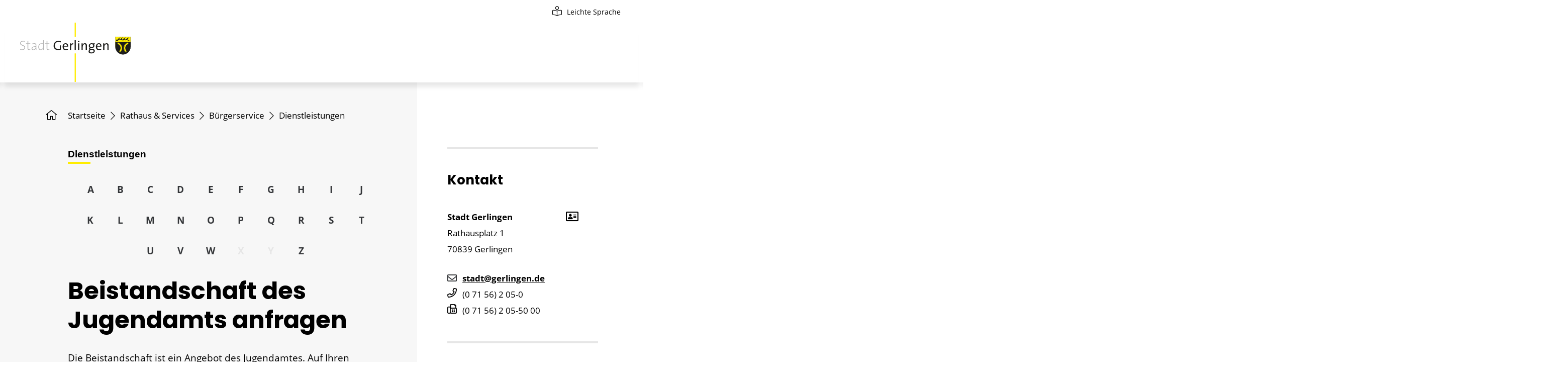

--- FILE ---
content_type: text/html;charset=UTF-8
request_url: https://www.gerlingen.de/-/Dienstleistungen/beistandschaft-des-jugendamts-anfragen/vbid1085
body_size: 15059
content:
<!DOCTYPE HTML>
<html lang="de" dir="ltr">
<head>
<meta charset="UTF-8">
<meta name="viewport" content="width=device-width, initial-scale=0.86, maximum-scale=3, minimum-scale=0.86">
<meta name="generator" content="dvv-Mastertemplates 24.2.0.1-RELEASE">
<meta name="keywords" content="Verfahren, Dienstleistungen, Verfahrensbeschreibungen, Behördendienste">
<meta name="description" content="Hier finden Sie Informationen zu den Dienstleistungen Ihrer Verwaltung. Jeweils alle wesentlichen Informationen zu Voraussetzungen, zuständiger Stelle, Ablauf, erforderlichen Unterlagen, Fristen, Kosten/Leistung und Rechtsgrundlage sind hier gebündelt dargestellt.">
<meta name="og:title" content="Dienstleistungen">
<meta name="og:description" content="Hier finden Sie Informationen zu den Dienstleistungen Ihrer Verwaltung. Jeweils alle wesentlichen Informationen zu Voraussetzungen, zuständiger Stelle, Ablauf, erforderlichen Unterlagen, Fristen, Kosten/Leistung und Rechtsgrundlage sind hier gebündelt dargestellt.">
<meta name="og:type" content="website">
<meta name="og:locale" content="de">
<meta name="og:url" content="https://www.gerlingen.de/Dienstleistungen">
<meta name="geo.placename" content="Rathausplatz 1, 70839 Gerlingen, Deutschland">
<meta name="geo.region" content="DE-BW">
<meta name="geo.position" content="48.799350;9.064000">
<meta name="ICBM" content="48.799350,9.064000">
<meta name="robots" content="index, follow">
<title>Dienstleistungen Beistandschaft des Jugendamts anfragen | Stadt Gerlingen</title>
<link rel="apple-touch-icon" sizes="180x180" href="/site/Gerlingen-Internet-2021/resourceCached/10.5.1.2/img/favicon/apple-touch-icon.png">
<link rel="icon" type="image/png" sizes="32x32" href="/site/Gerlingen-Internet-2021/resourceCached/10.5.1.2/img/favicon/favicon-32x32.png">
<link rel="icon" type="image/png" sizes="16x16" href="/site/Gerlingen-Internet-2021/resourceCached/10.5.1.2/img/favicon/favicon-16x16.png">
<link rel="manifest" href="/site/Gerlingen-Internet-2021/resourceCached/10.5.1.2/img/favicon/site.webmanifest">
<link rel="mask-icon" href="/site/Gerlingen-Internet-2021/resourceCached/10.5.1.2/img/favicon/safari-pinned-tab.svg" color="#393e3f">
<link href="/common/js/jQuery/jquery-ui-themes/1.13.2/base/jquery-ui.min.css" rel="stylesheet" type="text/css">
<link href="/site/Gerlingen-Internet-2021/resourceTemplate/gerlingen/-/740132/10.5.1.2/resource.dynamic.css" rel="stylesheet" type="text/css">
<link href="/site/Gerlingen-Internet-2021/resourceCached/10.5.1.2/css/vendors/mmenu-master/dist/mmenu.css" rel="stylesheet" type="text/css">
<link href="/common/fontawesome5/css/all.min.css" rel="stylesheet" type="text/css">






<style>#xmap {height: 350px; width: 100%;}</style>
<meta name="msapplication-config" content="/site/Gerlingen-Internet-2021/get/documents/gerlingen/Gerlingen-Internet-2021/img/favicon/browserconfig.xml">
<meta name="msapplication-TileColor" content="#ffffff">
<meta name="theme-color" content="#ffffff">
<script src="/site/Gerlingen-Internet-2021/resourceCached/10.5.1.2/js/vendors/mburger/mburger.js" type="module"></script>
<script src="https://www.gerlingen.de/ccm19os/os19ccm/public/index.php/app.js?apiKey=70ccce4b89dc9427057384e3e9fdc45aa6775630978ea598&amp;domain=42131c5" referrerpolicy="origin"></script>
<script src="/common/js/jQuery/jquery-3.6.0.min.js"></script>
<script src="/common/js/jQuery/ui/jquery-ui.min.js"></script>
<script src="/common/js/jQuery/jquery-ui/1.13.2_k1/jquery.ui.widget.js"></script>
<script src="/common/js/jQuery/external/dvvUiDisclosure/disclosure.min.js"></script>
<script src="/site/Gerlingen-Internet-2021/resourceCached/10.5.1.2/mergedScript_de.js"></script>
<script src="/site/Gerlingen-Internet-2021/resourceCached/10.5.1.2/js/bootstrap.bundle.min.js"></script>
<script src="/site/Gerlingen-Internet-2021/resourceCached/10.5.1.2/js/functions.js"></script>
<script src="/site/Gerlingen-Internet-2021/resourceCached/10.5.1.2/js/mobilemenu.js"></script>
<script src="/site/Gerlingen-Internet-2021/resourceCached/10.5.1.2/css/vendors/mmenu-master/dist/mmenu.js"></script>
<script src="/site/Gerlingen-Internet-2021/resourceCached/10.5.1.2/js/vendors/adobemegamenu/jquery-accessibleMegaMenu.js"></script>
<script defer src="/site/Gerlingen-Internet-2021/resourceCached/10.5.1.2/search-autocomplete/autocomplete.js"></script>
<script>
jQuery(function () {
    jQuery('.pbsearch-autocomplete').pbsearch_autocomplete({
        url: '/site/Gerlingen-Internet-2021/search-autocomplete/740129/index.html',
        delay: 300,
        maxTerms: 5,
        minLength: 3,
        rows: 20,
        avoidParallelRequests: true
    });
});
</script>
<link href="/site/Gerlingen-Internet-2021/resourceCached/10.5.1.2/service-bw/css/sbw.css" rel="stylesheet" type="text/css">
<link href="/site/Gerlingen-Internet-2021/resourceCached/10.5.1.2/css/styles.css" rel="stylesheet" type="text/css">
</head>
<body id="node740129" class="init knot_740077 service-bw-Verfahren verfahren-detail body_node">
    <a id="pageTop"></a>
    <div id="search-layer" style="display:none;" role="dialog" aria-label="Suchbereich">
        <div class="search-overlay__inner">




             <div id="quicksearch-overlay" class="quicksearchdiv">
    <form action="/site/Gerlingen-Internet-2021/search/739434/index.html" class="c-quicksearch noprint" aria-label="Suche" name="search" role="search" method="GET">

                <input type="hidden" name="quicksearch" value="true">
        <label for="qs_query-overlay">Suche</label>
        <span class="nowrap">
            <input name="query" id="qs_query-overlay" class="c-quicksearchtext pbsearch-autocomplete" aria-label="Suche"
                                   placeholder="Willkommen. Wonach suchen Sie?" type="search"
>
                <button class="c-quicksearch__button" type="submit" value="Search" aria-label="Suche starten">
                    <i class="fas fa-search"></i>
                </button>
        </span>
    </form>
</div>
    <button class="search-close"  aria-label="" title=""><i class="fa fa-times" aria-hidden="true"></i></button>

        </div>
    </div>
<div class="l-header__skiplinks">
	<ul class="c-skiplinks">
		<li><a class="c-skiplinks__item" href="#navigation">Gehe zum Navigationsbereich</a></li>
		<li><a class="c-skiplinks__item" href="#inhalt">Gehe zum Inhalt</a></li>
	</ul>
</div>    <div class="c-loginout">
</div>
    <div class="l-page">

        <header class="l-header">
<div class="l-header__row1">
    <div class="l-navigation-mobile">
        <div class="l-hamburger-menu mobile-nav-button-wrapper ">
    <button class="mburger mburger--collapse" id="mobile-nav-button" aria-label="Öffne das Hauptmenü" tabindex="0">
        <b></b>
        <b></b>
        <b></b>
        <span>Menü</span>
    </button>
</div>
    </div>
    <div class="l-header__row1-brand">
          <a href="/start" title="Zur Startseite von Stadt Gerlingen" aria-label="Zur Startseite von Stadt Gerlingen">
              <img style="width: 230px;"src="/site/Gerlingen-Internet-2021/resourceCached/10.5.1.2/img/Stadtlogo_RGB.svg" alt="Logo: Stadt Gerlingen (Link zur Startseite)"></a>
    </div>
        <div class="l-header__row1-funcnav">
        <ul class="service-navigation">
            <li style="display: none"><a href="/site/Gerlingen-Internet-2021/node/17129926/index.html" class="gebaerdensprache" role="button" title="Geb&auml;rdensprache"><i class="fal fa-sign-language"></i>Geb&auml;rdensprache</a></li>
            <li><a href="/site/Gerlingen-Internet-2021/node/17130395/index.html" class="leichteSprache" role="button" title="Leichte Sprache"><i class="fal fa-book-reader"></i>Leichte Sprache</a></li>
        </ul>
    </div>
        <div class='l-header__search search toggle-overlay'><a href='#' title="Suche öffnen"><i class='far fa-search'></i></a></div>
</div>
<div class="l-header__row2">
        <div class="l-header__row1-brand">
          <a href="/start" title="Zur Startseite von Stadt Gerlingen" aria-label="Zur Startseite von Stadt Gerlingen">
              <img style="width: 230px;" src="/site/Gerlingen-Internet-2021/resourceCached/10.5.1.2/img/Stadtlogo_RGB.svg" alt="Logo: Stadt Gerlingen (Link zur Startseite)"></a>
    </div>
    <nav id="navigation" class="l-navigation" aria-label="Hauptnavigation">



<ul class="nav-menu accessible-megamenu sub-nav-group">
 <li class="nav-item li-ebene-1 hasChild"><a href="/Stadtinfo">Stadtinfo</a>
  <ul class="sub-nav-group">
   <li class="nav-item li-ebene-2"><a href="/Nachrichten">Nachrichten</a></li>
   <li class="nav-item li-ebene-2 hasChild"><a href="/Veranstaltungen">Veranstaltungen</a>
    <ul class="sub-nav-group">
     <li class="nav-item li-ebene-3"><a href="/Veranstaltung+melden">Veranstaltung melden</a></li>
    </ul></li>
   <li class="nav-item li-ebene-2 hasChild"><a href="/Gerlingen_A-Z">Gerlingen von A bis Z</a>
    <ul class="sub-nav-group">
     <li class="nav-item li-ebene-3"><a href="/Gerlingen_A-B">Gerlingen von A-B</a></li>
     <li class="nav-item li-ebene-3"><a href="/Gerlingen_C-H">Gerlingen von C-H</a></li>
     <li class="nav-item li-ebene-3"><a href="/Gerlingen_I-M">Gerlingen von I-M</a></li>
     <li class="nav-item li-ebene-3"><a href="/Gerlingen_N-S">Gerlingen von N-S</a></li>
     <li class="nav-item li-ebene-3"><a href="/Gerlingen_T-Z">Gerlingen von T-Z</a></li>
    </ul></li>
   <li class="nav-item li-ebene-2"><a href="/Anreise">Anreise</a></li>
   <li class="nav-item li-ebene-2 hasChild"><a href="/mobilitaet">Mobilität und Verkehr</a>
    <ul class="sub-nav-group">
     <li class="nav-item li-ebene-3"><a href="/Verkehrsmeldungen">Verkehrsmeldungen</a></li>
     <li class="nav-item li-ebene-3"><a href="/gemeinsame+fahrzeugnutzung">Gemeinsame Fahrzeugnutzung</a></li>
     <li class="nav-item li-ebene-3"><a href="/Stadtbus">Stadtbus</a></li>
     <li class="nav-item li-ebene-3"><a href="/RegioRadStuttgart">RegioRadStuttgart</a></li>
     <li class="nav-item li-ebene-3"><a href="/fahrradboxen">Fahrradboxen</a></li>
     <li class="nav-item li-ebene-3"><a href="/radservice-punkt">RadSERVICE-Punkt</a></li>
     <li class="nav-item li-ebene-3"><a href="/ladestationen">Ladestationen in Gerlingen</a></li>
     <li class="nav-item li-ebene-3"><a href="/Anrufsammeltaxi">Anrufsammeltaxi</a></li>
     <li class="nav-item li-ebene-3 hasChild"><a href="/parken">Parken</a>
      <ul class="sub-nav-group">
       <li class="nav-item li-ebene-4"><a href="/videoueberwachung">Videoüberwachung</a></li>
      </ul></li>
     <li class="nav-item li-ebene-3"><a href="/mobilitaetskonzept">Mobilitätskonzept</a></li>
     <li class="nav-item li-ebene-3"><a href="/nachhaltige+mobilitaet+der+stadt">Nachhaltige Mobilität der Stadt</a></li>
    </ul></li>
   <li class="nav-item li-ebene-2 hasChild"><a href="/Stadtmarketing">Stadtmarketing</a>
    <ul class="sub-nav-group">
     <li class="nav-item li-ebene-3"><a href="/gutscheinheft">Gutscheinheft Gerlingen</a></li>
    </ul></li>
   <li class="nav-item li-ebene-2 hasChild"><a href="/natur+und+umwelt">Natur und Umwelt</a>
    <ul class="sub-nav-group">
     <li class="nav-item li-ebene-3 hasChild"><a href="/klimaschutz">Klimaschutz</a>
      <ul class="sub-nav-group">
       <li class="nav-item li-ebene-4"><a href="/klimawandel">Klimawandel</a></li>
       <li class="nav-item li-ebene-4"><a href="/klimaschutz+bei+der+stadt">Klimaschutz bei der Stadt</a></li>
       <li class="nav-item li-ebene-4 hasChild"><a href="/solarenergie">Solarenergie</a></li>
       <li class="nav-item li-ebene-4"><a href="/energetische+sanierung">Energetische Sanierung</a></li>
       <li class="nav-item li-ebene-4"><a href="/tipp_des_monats">Tipp des Monats</a></li>
       <li class="nav-item li-ebene-4"><a href="/neues+aus+dem+klimaschutz">Neues aus dem Klimaschutz</a></li>
       <li class="nav-item li-ebene-4"><a href="/balkonmodulfoerderung">PV-Balkonmodulförderung </a></li>
       <li class="nav-item li-ebene-4"><a href="/kommunale+waermeplanung">Kommunale Wärmeplanung</a></li>
       <li class="nav-item li-ebene-4"><a href="/sanieren+im+denkmal">Sanieren im Denkmal</a></li>
      </ul></li>
     <li class="nav-item li-ebene-3 hasChild"><a href="/18792770">Lokale Agenda 21</a>
      <ul class="sub-nav-group">
       <li class="nav-item li-ebene-4 hasChild"><a href="/739434_739440_18792746_18792770_741409">Arbeitskreise</a></li>
       <li class="nav-item li-ebene-4"><a href="/739434_739440_18792746_18792770_741581">Definitionen</a></li>
       <li class="nav-item li-ebene-4"><a href="/739434_739440_18792746_18792770_741401">Organisation</a></li>
       <li class="nav-item li-ebene-4"><a href="/739434_739440_18792746_18792770_10730745">Meilensteine</a></li>
      </ul></li>
     <li class="nav-item li-ebene-3"><a href="/biodiversitaet">Biodiversität</a></li>
     <li class="nav-item li-ebene-3"><a href="/laermaktionsplan">Lärmaktionsplan</a></li>
     <li class="nav-item li-ebene-3 hasChild"><a href="/Hochwasserschutz">Hochwasserschutz</a>
      <ul class="sub-nav-group">
       <li class="nav-item li-ebene-4"><a href="/bilder+hochwasser+2010">Bilder Hochwasser 2010</a></li>
      </ul></li>
     <li class="nav-item li-ebene-3"><a href="/hitzeportal">Hitzeportal </a></li>
    </ul></li>
   <li class="nav-item li-ebene-2"><a href="/Webcam" lang="en">Webcam</a></li>
   <li class="nav-item li-ebene-2 hasChild"><a href="/fairtrade-town">Fairtrade-Town</a>
    <ul class="sub-nav-group">
     <li class="nav-item li-ebene-3"><a href="/historie">Historie</a></li>
    </ul></li>
   <li class="nav-item li-ebene-2"><a href="/Staedtepartnerschaften">Partnerstädte</a></li>
   <li class="nav-item li-ebene-2 hasChild"><a href="/Stadtrundweg">Stadtrundweg</a>
    <ul class="sub-nav-group">
     <li class="nav-item li-ebene-3"><a href="/stadtfuehrung+mit+quiz">Stadtführung mit Quiz </a></li>
     <li class="nav-item li-ebene-3"><a href="/geologischer+lehrpfad">Geologischer Lehrpfad</a></li>
    </ul></li>
   <li class="nav-item li-ebene-2 hasChild"><a href="/geschichte">Geschichte</a>
    <ul class="sub-nav-group">
     <li class="nav-item li-ebene-3"><a href="/gerlinger+wappen">Gerlinger Wappen</a></li>
     <li class="nav-item li-ebene-3 hasChild"><a href="/schiller+und+gerlingen">Schiller und Gerlingen</a>
      <ul class="sub-nav-group">
       <li class="nav-item li-ebene-4"><a href="/schiller-brunnen">Schiller-Brunnen</a></li>
       <li class="nav-item li-ebene-4"><a href="/erinnerungsstaetten">Erinnerungsstätten</a></li>
       <li class="nav-item li-ebene-4"><a href="/johann+caspar+schiller">Johann Caspar Schiller</a></li>
       <li class="nav-item li-ebene-4"><a href="/elisabeth+dorothea+schiller">Elisabeth Dorothea Schiller</a></li>
      </ul></li>
     <li class="nav-item li-ebene-3"><a href="/die+solitude">Die Solitude</a></li>
     <li class="nav-item li-ebene-3 hasChild"><a href="/gerlinger+missionare">Gerlinger Missionare</a>
      <ul class="sub-nav-group">
       <li class="nav-item li-ebene-4"><a href="/rebmann_+zimmermann_+maisch">Rebmann, Zimmermann, Maisch</a></li>
       <li class="nav-item li-ebene-4"><a href="/weitere+missionare">Weitere Missionare</a></li>
      </ul></li>
     <li class="nav-item li-ebene-3"><a href="/die+roemer+in+gerlingen">Die Römer in Gerlingen</a></li>
     <li class="nav-item li-ebene-3"><a href="/Strassennamen">Straßennamen</a></li>
     <li class="nav-item li-ebene-3"><a href="/zeittafel">Zeittafel</a></li>
     <li class="nav-item li-ebene-3"><a href="/ehrenbuerger">Ehrenbürger</a></li>
     <li class="nav-item li-ebene-3"><a href="/ehrenringtraeger">Ehrenringträger</a></li>
    </ul></li>
   <li class="nav-item li-ebene-2 hasChild"><a href="/gastronomie+_+hotels">Gastronomie / Hotels</a>
    <ul class="sub-nav-group">
     <li class="nav-item li-ebene-3"><a href="/Gastronomie">Gastronomie</a></li>
     <li class="nav-item li-ebene-3"><a href="/Hotels">Hotels</a></li>
    </ul></li>
   <li class="nav-item li-ebene-2"><a href="/statistik">Statistik</a></li>
  </ul></li>
 <li class="nav-item li-ebene-1 hasChild currentParent"><a href="/Rathaus">Rathaus &amp; Services</a>
  <ul class="sub-nav-group">
   <li class="nav-item li-ebene-2"><a href="/Oeffnungszeiten">Öffnungszeiten Rathaus</a></li>
   <li class="nav-item li-ebene-2"><a href="/Buergermeister">Bürgermeister</a></li>
   <li class="nav-item li-ebene-2"><a href="/Beigeordneter">Erster Beigeordneter</a></li>
   <li class="nav-item li-ebene-2 hasChild"><a href="/Gemeinderat_Politik">Gemeinderat &amp; Politik</a>
    <ul class="sub-nav-group">
     <li class="nav-item li-ebene-3"><a href="/Buergerinfoportal">Bürgerinfoportal</a></li>
     <li class="nav-item li-ebene-3"><a href="/Gemeinderat">Gemeinderat</a></li>
     <li class="nav-item li-ebene-3"><a href="/Jugendgemeinderat">Jugendgemeinderat</a></li>
     <li class="nav-item li-ebene-3"><a href="/Ausschuesse">Ausschüsse</a></li>
     <li class="nav-item li-ebene-3"><a href="/wahlen">Wahlen</a></li>
     <li class="nav-item li-ebene-3"><a href="/Haushaltsplan">Haushaltsplan</a></li>
    </ul></li>
   <li class="nav-item li-ebene-2 hasChild"><a href="/Karriere">Karriere</a>
    <ul class="sub-nav-group">
     <li class="nav-item li-ebene-3"><a href="/stellenangebote">Stellenangebote</a></li>
     <li class="nav-item li-ebene-3"><a href="/Ausbildungsplaetze">Ausbildungsplätze &amp; Co.</a></li>
    </ul></li>
   <li class="nav-item li-ebene-2 hasChild"><a href="/Buergerbuero">Bürgerbüro</a>
    <ul class="sub-nav-group">
     <li class="nav-item li-ebene-3"><a href="/Fundbuero">Fundbüro</a></li>
     <li class="nav-item li-ebene-3"><a href="/Widerspruchsmoeglichkeiten">Widerspruch</a></li>
    </ul></li>
   <li class="nav-item li-ebene-2 hasChild currentParent"><a href="/Buergerservice">Bürgerservice</a>
    <ul class="sub-nav-group">
     <li class="nav-item li-ebene-3"><a href="/Aemterfuehrer">Ämterführer</a></li>
     <li class="nav-item li-ebene-3"><a href="/aemter+und+oe">Ämter und OE</a></li>
     <li class="nav-item li-ebene-3"><a href="/mitarbeiterinnen">MitarbeiterInnen</a></li>
     <li class="nav-item li-ebene-3"><a href="/Formulare">Gerlinger Formulare</a></li>
     <li class="nav-item li-ebene-3"><a href="/Lebenslagen">Lebenslagen</a></li>
     <li class="nav-item li-ebene-3 current"><a aria-current="page" class="active" href="/Dienstleistungen">Dienstleistungen</a></li>
     <li class="nav-item li-ebene-3"><a href="/onlineanhoerung">Online-Anhörung</a></li>
    </ul></li>
   <li class="nav-item li-ebene-2"><a href="/bekanntmachungen">Öffentliche Bekanntmachungen</a></li>
   <li class="nav-item li-ebene-2"><a href="/Ortsrecht">Ortsrecht</a></li>
   <li class="nav-item li-ebene-2"><a href="/Geschaeftsverteilungsplan">Geschäftsverteilungsplan</a></li>
   <li class="nav-item li-ebene-2"><a href="/pressemitteilungen">Pressemitteilungen</a></li>
   <li class="nav-item li-ebene-2 hasChild"><a href="/ausschreibungen">Ausschreibungen</a>
    <ul class="sub-nav-group">
     <li class="nav-item li-ebene-3"><a href="/aktuelle+ausschreibungen">Aktuelle Ausschreibungen</a></li>
     <li class="nav-item li-ebene-3"><a href="/beabsichtigte+ausschreibungen">Beabsichtigte Ausschreibungen</a></li>
     <li class="nav-item li-ebene-3"><a href="/vergebene+auftraege">Vergebene Aufträge</a></li>
    </ul></li>
   <li class="nav-item li-ebene-2 hasChild"><a href="/staedtisches+wasserwerk">Städtisches Wasserwerk</a>
    <ul class="sub-nav-group">
     <li class="nav-item li-ebene-3"><a href="/zaehlerablesung">Abwasser- und Wassertarife</a></li>
     <li class="nav-item li-ebene-3"><a href="/abwasserabsetzung">Abwasserabsetzung</a></li>
     <li class="nav-item li-ebene-3"><a href="/antrag+wasserversorgung">Antrag Wasserversorgung</a></li>
     <li class="nav-item li-ebene-3"><a href="/druckzonen">Druckzonen</a></li>
     <li class="nav-item li-ebene-3"><a href="/gis_+planauskunft">GIS/ Planauskunft</a></li>
     <li class="nav-item li-ebene-3"><a href="/satzungen">Satzungen</a></li>
     <li class="nav-item li-ebene-3"><a href="/standrohre">Standrohre</a></li>
     <li class="nav-item li-ebene-3"><a href="/stoer-und_rohrbruchmeldung">Stör-/ Rohrbruchmeldung</a></li>
     <li class="nav-item li-ebene-3"><a href="/trinkwasseranalyse">Trinkwasseranalyse</a></li>
     <li class="nav-item li-ebene-3"><a href="/wasserhaerte">Wasserhärte</a></li>
    </ul></li>
   <li class="nav-item li-ebene-2"><a href="/Feuerwehr">Freiwillige Feuerwehr</a></li>
  </ul></li>
 <li class="nav-item li-ebene-1 hasChild"><a href="/Wirtschaft">Bauen &amp; Wirtschaft</a>
  <ul class="sub-nav-group">
   <li class="nav-item li-ebene-2"><a href="/strukturdaten">Strukturdaten</a></li>
   <li class="nav-item li-ebene-2 hasChild"><a href="/Planen+und+Bauen">Planen und Bauen</a>
    <ul class="sub-nav-group">
     <li class="nav-item li-ebene-3 hasChild"><a href="/stadterneuerung">Stadterneuerung</a>
      <ul class="sub-nav-group">
       <li class="nav-item li-ebene-4"><a href="/innenstadt">Innenstadt</a></li>
       <li class="nav-item li-ebene-4"><a href="/das+verfahren">Das Verfahren</a></li>
       <li class="nav-item li-ebene-4"><a href="/infos+fuer+buergerinnen">Infos für BürgerInnen</a></li>
       <li class="nav-item li-ebene-4"><a href="/glossar+stadterneuerung">Glossar Stadterneuerung</a></li>
      </ul></li>
     <li class="nav-item li-ebene-3 hasChild"><a href="/bauleitplanung">Bauleitplanung</a>
      <ul class="sub-nav-group">
       <li class="nav-item li-ebene-4"><a href="/flaechennutzungsplan">Flächennutzungsplan</a></li>
       <li class="nav-item li-ebene-4"><a href="/bebauungsplan">Bebauungsplan</a></li>
       <li class="nav-item li-ebene-4"><a href="/wesentliche+festsetzungen">Wesentliche Festsetzungen</a></li>
       <li class="nav-item li-ebene-4"><a href="/laufende+verfahren">Laufende Verfahren</a></li>
      </ul></li>
     <li class="nav-item li-ebene-3 hasChild"><a href="/baulandumlegung">Baulandumlegung</a>
      <ul class="sub-nav-group">
       <li class="nav-item li-ebene-4"><a href="/21754961">Laufende Verfahren</a></li>
      </ul></li>
     <li class="nav-item li-ebene-3"><a href="/gutachterausschuss">Gutachterausschuss</a></li>
     <li class="nav-item li-ebene-3"><a href="/Bodenrichtwerte">Bodenrichtwerte</a></li>
     <li class="nav-item li-ebene-3"><a href="/baugrundstuecke">Baugrundstücke</a></li>
     <li class="nav-item li-ebene-3 hasChild"><a href="/mein_baurecht">Mein Baurecht</a>
      <ul class="sub-nav-group">
       <li class="nav-item li-ebene-4"><a href="/mein+antragsverfahren">Mein Antragsverfahren</a></li>
       <li class="nav-item li-ebene-4"><a href="/benachrichtigung+nachbarn">Benachrichtigung Nachbarn</a></li>
      </ul></li>
     <li class="nav-item li-ebene-3"><a href="/isek">ISEK</a></li>
     <li class="nav-item li-ebene-3"><a href="/sozialbauverpflichtung">Sozialbauverpflichtung</a></li>
    </ul></li>
   <li class="nav-item li-ebene-2 hasChild"><a href="/gerlingen+baut">Gerlingen baut</a>
    <ul class="sub-nav-group">
     <li class="nav-item li-ebene-3"><a href="/hochbau">Hochbau</a></li>
     <li class="nav-item li-ebene-3"><a href="/tiefbau">Tiefbau</a></li>
    </ul></li>
   <li class="nav-item li-ebene-2"><a href="/Gewerbeflaechen">Gewerbeflächen</a></li>
   <li class="nav-item li-ebene-2 hasChild"><a href="/18962077">Ausschreibungen</a>
    <ul class="sub-nav-group">
     <li class="nav-item li-ebene-3"><a href="/739434_740377_18962077_11960546">Aktuelle Ausschreibungen</a></li>
     <li class="nav-item li-ebene-3"><a href="/739434_740377_18962077_11960557">Beabsichtigte Ausschreibungen</a></li>
     <li class="nav-item li-ebene-3"><a href="/739434_740377_18962077_11960568">Vergebene Aufträge</a></li>
    </ul></li>
   <li class="nav-item li-ebene-2"><a href="/Foerderprogramme">Förderprogramme</a></li>
   <li class="nav-item li-ebene-2 hasChild"><a href="/17045134">Stadtmarketing</a>
    <ul class="sub-nav-group">
     <li class="nav-item li-ebene-3"><a href="/739434_740377_17045134_21882942">Gutscheinheft Gerlingen</a></li>
    </ul></li>
   <li class="nav-item li-ebene-2"><a href="/Handel+und+Gewerbe">Bund der Selbständigen</a></li>
   <li class="nav-item li-ebene-2"><a href="/unternehmerforum">Unternehmerforum</a></li>
   <li class="nav-item li-ebene-2"><a href="/gewerbeauskunft">Gewerbeauskunft</a></li>
  </ul></li>
 <li class="nav-item li-ebene-1 hasChild"><a href="/Kultur">Kultur</a>
  <ul class="sub-nav-group">
   <li class="nav-item li-ebene-2 hasChild"><a href="/Stadtarchiv">Stadtarchiv</a>
    <ul class="sub-nav-group">
     <li class="nav-item li-ebene-3"><a href="/angebot+fuer+einrichtungen">Angebot für Einrichtungen</a></li>
     <li class="nav-item li-ebene-3"><a href="/Bestaende">Bestände </a></li>
     <li class="nav-item li-ebene-3"><a href="/Veroeffentlichungen">Veröffentlichungen </a></li>
    </ul></li>
   <li class="nav-item li-ebene-2 hasChild"><a href="/Stadtbuecherei">Stadtbücherei</a>
    <ul class="sub-nav-group">
     <li class="nav-item li-ebene-3"><a href="/So+gehts">Ausleihe</a></li>
     <li class="nav-item li-ebene-3"><a href="/medienkatalog">Medienkatalog</a></li>
     <li class="nav-item li-ebene-3 hasChild"><a href="/angebote+vor+ort">Angebote vor Ort</a>
      <ul class="sub-nav-group">
       <li class="nav-item li-ebene-4"><a href="/Buecherkisten">Bücherkisten</a></li>
       <li class="nav-item li-ebene-4"><a href="/fuehrungen">Führungen</a></li>
      </ul></li>
     <li class="nav-item li-ebene-3"><a href="/Fernleihe">Fernleihe</a></li>
     <li class="nav-item li-ebene-3 hasChild"><a href="/Online_Bibliothek">Digitale Angebote</a>
      <ul class="sub-nav-group">
       <li class="nav-item li-ebene-4"><a href="/onilo">onilo</a></li>
       <li class="nav-item li-ebene-4"><a href="/brockhaus">Brockhaus</a></li>
       <li class="nav-item li-ebene-4"><a href="/munzinger">Munzinger</a></li>
       <li class="nav-item li-ebene-4"><a href="/filmfriend">Filmfriend</a></li>
       <li class="nav-item li-ebene-4"><a href="/onleihe+lb">Onleihe LB</a></li>
      </ul></li>
     <li class="nav-item li-ebene-3"><a href="/Neues+von+uns">Rückblick</a></li>
     <li class="nav-item li-ebene-3"><a href="/benutzungsordnung">Benutzungsordnung</a></li>
     <li class="nav-item li-ebene-3"><a href="/Gebuehren">Gebühren</a></li>
     <li class="nav-item li-ebene-3"><a href="/Unsere+Buecherei">Unser Team </a></li>
     <li class="nav-item li-ebene-3"><a href="/Anfahrt">Anfahrt</a></li>
    </ul></li>
   <li class="nav-item li-ebene-2 hasChild"><a href="/Stadtmuseum">Stadtmuseum</a>
    <ul class="sub-nav-group">
     <li class="nav-item li-ebene-3"><a href="/Ausstellungen">Dauerausstellungen</a></li>
     <li class="nav-item li-ebene-3 hasChild"><a href="/sonderausstellungen">Sonderausstellungen</a>
      <ul class="sub-nav-group">
       <li class="nav-item li-ebene-4"><a href="/Rueckblick">Rückblick</a></li>
      </ul></li>
     <li class="nav-item li-ebene-3"><a href="/Fuehrungen">Kulturvermittlung</a></li>
     <li class="nav-item li-ebene-3"><a href="/Ungarn">Ungarn</a></li>
     <li class="nav-item li-ebene-3"><a href="/English" lang="en">English</a></li>
    </ul></li>
   <li class="nav-item li-ebene-2"><a href="/Ausstellungen_Rathaus">Ausstellungen</a></li>
   <li class="nav-item li-ebene-2 hasChild"><a href="/Theater">Theater</a>
    <ul class="sub-nav-group">
     <li class="nav-item li-ebene-3"><a href="/theaterpreise">Preise und Tickets</a></li>
    </ul></li>
   <li class="nav-item li-ebene-2"><a href="/konzerte">Konzerte</a></li>
   <li class="nav-item li-ebene-2"><a href="/Volkshochschule">Volkshochschule</a></li>
   <li class="nav-item li-ebene-2"><a href="/Jugendmusikschule">Jugendmusikschule</a></li>
   <li class="nav-item li-ebene-2"><a href="/gerlinger+musiksommer">Gerlinger Musiksommer</a></li>
   <li class="nav-item li-ebene-2"><a href="/Kulturerlebnisnacht">Kulturnacht</a></li>
   <li class="nav-item li-ebene-2 hasChild"><a href="/KulturRegion">KulturRegion</a>
    <ul class="sub-nav-group">
     <li class="nav-item li-ebene-3"><a href="/jetzt_+handlungsraeume_+_2024_">JETZT! Handlungsräume... (2024)</a></li>
     <li class="nav-item li-ebene-3"><a href="/ueber_morgen+_2022_">Über:Morgen (2022)</a></li>
     <li class="nav-item li-ebene-3"><a href="/spiel_raum+_2021_">SPIEL:RAUM (2021)</a></li>
     <li class="nav-item li-ebene-3"><a href="/kunst+des+rueckzugs+_2020_">Kunst des Rückzugs (2020)</a></li>
     <li class="nav-item li-ebene-3"><a href="/sprich+klartext+_2017_">Sprich Klartext (2017)</a></li>
     <li class="nav-item li-ebene-3"><a href="/Aufstiege">Aufstiege (2016)</a></li>
    </ul></li>
  </ul></li>
 <li class="nav-item li-ebene-1 hasChild"><a href="/Familien">Familie &amp; Soziales</a>
  <ul class="sub-nav-group">
   <li class="nav-item li-ebene-2"><a href="/Programm+fuer+Familien+und+Kinder">Programm für Familien</a></li>
   <li class="nav-item li-ebene-2 hasChild"><a href="/Kinderbetreuung">Kinderbetreuung</a>
    <ul class="sub-nav-group">
     <li class="nav-item li-ebene-3"><a href="/vormerkung+kita+und+infos">Vormerkung Kita und Infos</a></li>
     <li class="nav-item li-ebene-3"><a href="/Gesamtelternbeirat">Gesamtelternbeirat</a></li>
     <li class="nav-item li-ebene-3"><a href="/Kindertagespflege">Kindertagespflege</a></li>
    </ul></li>
   <li class="nav-item li-ebene-2 hasChild"><a href="/Schulen">Schulen</a>
    <ul class="sub-nav-group">
     <li class="nav-item li-ebene-3"><a href="/Mittagstisch">Mittagstisch</a></li>
     <li class="nav-item li-ebene-3"><a href="/Jugendbegleiter">Jugendbegleiter</a></li>
     <li class="nav-item li-ebene-3"><a href="/22342926">Schulsozialarbeit</a></li>
    </ul></li>
   <li class="nav-item li-ebene-2"><a href="/Kinderspielplaetze">Spielplätze</a></li>
   <li class="nav-item li-ebene-2 hasChild"><a href="/Jugend">Jugendreferat</a>
    <ul class="sub-nav-group">
     <li class="nav-item li-ebene-3"><a href="/Jugendhaus">Jugendhaus B15</a></li>
     <li class="nav-item li-ebene-3"><a href="/Jugendcafe">Jugendcafé Konfus</a></li>
     <li class="nav-item li-ebene-3"><a href="/Stadtjugendring">Stadtjugendring</a></li>
     <li class="nav-item li-ebene-3"><a href="/zusammenschluss+efek">Zusammenschluss EFEK</a></li>
     <li class="nav-item li-ebene-3"><a href="/mobile+jugendarbeit">Mobile Jugendarbeit</a></li>
     <li class="nav-item li-ebene-3"><a href="/Mobile+Jugendarbeit+u_+Schulsozialarbeit">Schulsozialarbeit</a></li>
     <li class="nav-item li-ebene-3"><a href="/legale+graffitis">Legale Graffitis</a></li>
    </ul></li>
   <li class="nav-item li-ebene-2 hasChild"><a href="/Senioren">Senioren</a>
    <ul class="sub-nav-group">
     <li class="nav-item li-ebene-3"><a href="/Beratung_fuer_Aeltere">Beratung für Ältere</a></li>
     <li class="nav-item li-ebene-3"><a href="/Seniorenarbeit">Seniorenarbeit</a></li>
     <li class="nav-item li-ebene-3"><a href="/besuchsdienst+fuer+aeltere">Besuchsdienst für Ältere</a></li>
     <li class="nav-item li-ebene-3"><a href="/Seniorenwegweiser">Seniorenwegweiser</a></li>
    </ul></li>
   <li class="nav-item li-ebene-2 hasChild"><a href="/soziale+angelegenheiten">Soziale Angelegenheiten</a>
    <ul class="sub-nav-group">
     <li class="nav-item li-ebene-3"><a href="/sozialer+dienst">Sozialer Dienst</a></li>
     <li class="nav-item li-ebene-3"><a href="/fluechtlingsarbeit">Flüchtlingsarbeit</a></li>
     <li class="nav-item li-ebene-3 hasChild"><a href="/wirtschaftliche+hilfen">Wirtschaftliche Hilfen</a>
      <ul class="sub-nav-group">
       <li class="nav-item li-ebene-4"><a href="/sozialhilfe">Sozialhilfe</a></li>
       <li class="nav-item li-ebene-4"><a href="/ortsbehoerde+_+rentenangelegenheit">Ortsbehörde / Rentenangelegenheit</a></li>
       <li class="nav-item li-ebene-4"><a href="/sonstige+leistungen">Sonstige Leistungen</a></li>
      </ul></li>
     <li class="nav-item li-ebene-3"><a href="/Beratungsstellen">Beratungsstellen</a></li>
    </ul></li>
   <li class="nav-item li-ebene-2"><a href="/familienzentrum">Familienzentrum</a></li>
   <li class="nav-item li-ebene-2"><a href="/Familienbesucher">Familienbesucher</a></li>
   <li class="nav-item li-ebene-2"><a href="/TuerOeffner">Projekt TürÖFFNER</a></li>
   <li class="nav-item li-ebene-2"><a href="/Aktion+GUTE+FEE">Aktion Gute Fee</a></li>
  </ul></li>
 <li class="nav-item li-ebene-1 hasChild"><a href="/Freizeit">Freizeit &amp; Engagement</a>
  <ul class="sub-nav-group">
   <li class="nav-item li-ebene-2 hasChild"><a href="/Hallenbad">Hallenbad</a>
    <ul class="sub-nav-group">
     <li class="nav-item li-ebene-3"><a href="/jubilaeum_hallenbad">Jubiläum Hallenbad</a></li>
     <li class="nav-item li-ebene-3"><a href="/oeffnungszeiten_tickets">Öffnungszeiten &amp; Tickets</a></li>
     <li class="nav-item li-ebene-3"><a href="/preise">Preise</a></li>
     <li class="nav-item li-ebene-3"><a href="/Wellness">Wellness</a></li>
     <li class="nav-item li-ebene-3"><a href="/Sicherheitshinweise">Sicherheitshinweise</a></li>
    </ul></li>
   <li class="nav-item li-ebene-2 hasChild"><a href="/hallen">Hallen</a>
    <ul class="sub-nav-group">
     <li class="nav-item li-ebene-3"><a href="/Stadthalle">Stadthalle</a></li>
     <li class="nav-item li-ebene-3"><a href="/Jahnhalle">Jahnhalle</a></li>
     <li class="nav-item li-ebene-3"><a href="/Aula">Aula</a></li>
    </ul></li>
   <li class="nav-item li-ebene-2 hasChild"><a href="/Vereine">Vereine</a>
    <ul class="sub-nav-group">
     <li class="nav-item li-ebene-3"><a href="/Sportlerehrung">Sportlerehrung</a></li>
     <li class="nav-item li-ebene-3"><a href="/service+fuer+vereine">Service für Vereine</a></li>
    </ul></li>
   <li class="nav-item li-ebene-2"><a href="/Kirchen">Kirchen</a></li>
   <li class="nav-item li-ebene-2"><a href="/Ehrenamt">Bürgerengagement</a></li>
   <li class="nav-item li-ebene-2 hasChild"><a href="/LokaleAgenda">Lokale Agenda 21</a>
    <ul class="sub-nav-group">
     <li class="nav-item li-ebene-3 hasChild"><a href="/Arbeitskreise">Arbeitskreise</a>
      <ul class="sub-nav-group">
       <li class="nav-item li-ebene-4"><a href="/AK+Energie">Energie</a></li>
       <li class="nav-item li-ebene-4"><a href="/AK_InterkulturelleVielfalt">Interkulturelle Vielfalt</a></li>
       <li class="nav-item li-ebene-4"><a href="/repair+cafe">Repair Café</a></li>
       <li class="nav-item li-ebene-4"><a href="/obstboerse">Obstbörse</a></li>
       <li class="nav-item li-ebene-4"><a href="/AK_MITWIRKEN">Mitwirken</a></li>
       <li class="nav-item li-ebene-4"><a href="/gemeinsinn">Gemeinsinn</a></li>
      </ul></li>
     <li class="nav-item li-ebene-3"><a href="/definitionen">Definitionen</a></li>
     <li class="nav-item li-ebene-3"><a href="/Organisation">Organisation</a></li>
     <li class="nav-item li-ebene-3"><a href="/Meilensteine">Meilensteine</a></li>
    </ul></li>
   <li class="nav-item li-ebene-2"><a href="/Buerger-Treff">Bürger-Treff</a></li>
   <li class="nav-item li-ebene-2 hasChild"><a href="/stiftungen">Stiftungen</a>
    <ul class="sub-nav-group">
     <li class="nav-item li-ebene-3 hasChild"><a href="/Buergerstiftung">Bürgerstiftung</a>
      <ul class="sub-nav-group">
       <li class="nav-item li-ebene-4"><a href="/Projekte+der+Stiftung">Projekte der Stiftung</a></li>
       <li class="nav-item li-ebene-4"><a href="/Foerdermassnahmen">Fördermaßnahmen</a></li>
       <li class="nav-item li-ebene-4"><a href="/Foerderrichtlinien">Förderrichtlinien</a></li>
       <li class="nav-item li-ebene-4"><a href="/foerderantrag">Förderantrag</a></li>
       <li class="nav-item li-ebene-4"><a href="/Kontakt_Buergerstiftung">Kontakt</a></li>
      </ul></li>
     <li class="nav-item li-ebene-3"><a href="/Joh_Rebmann_Stiftung">Rebmann-Stiftung</a></li>
    </ul></li>
   <li class="nav-item li-ebene-2 hasChild"><a href="/freizeitangebote">Freizeitangebote</a>
    <ul class="sub-nav-group">
     <li class="nav-item li-ebene-3"><a href="/bouleplatz">Bouleplatz</a></li>
     <li class="nav-item li-ebene-3"><a href="/fitnessstation+50">Fitness-Station 50+</a></li>
     <li class="nav-item li-ebene-3"><a href="/Grillplatz">Grillplatz</a></li>
     <li class="nav-item li-ebene-3"><a href="/pumptrack">Pumptrack</a></li>
     <li class="nav-item li-ebene-3"><a href="/radtouren">Radtouren</a></li>
     <li class="nav-item li-ebene-3"><a href="/sportanlage+breitwiesen">Sportanlage Breitwiesen</a></li>
     <li class="nav-item li-ebene-3"><a href="/spielmobil">Spielmobil</a></li>
     <li class="nav-item li-ebene-3 hasChild"><a href="/walderlebnispfad">Walderlebnispfad</a>
      <ul class="sub-nav-group">
       <li class="nav-item li-ebene-4"><a href="/anfahrt+und+parken">Anfahrt und Parken</a></li>
      </ul></li>
     <li class="nav-item li-ebene-3"><a href="/21978883">Geologischer Lehrpfad</a></li>
    </ul></li>
   <li class="nav-item li-ebene-2 hasChild"><a href="/Freizeitgruppe_Gerlingen">Freizeitgruppe</a>
    <ul class="sub-nav-group">
     <li class="nav-item li-ebene-3"><a href="/Die+Freitagsmaler">Die Freitagsmaler</a></li>
     <li class="nav-item li-ebene-3"><a href="/Freizeitangebote">Freizeitangebote</a></li>
     <li class="nav-item li-ebene-3"><a href="/wegweiser+inklusion">Wegweiser Inklusion</a></li>
     <li class="nav-item li-ebene-3"><a href="/Kontakte">Kontakte</a></li>
    </ul></li>
   <li class="nav-item li-ebene-2 hasChild"><a href="/Weinbau">Weinbau</a>
    <ul class="sub-nav-group">
     <li class="nav-item li-ebene-3"><a href="/Besenwirtschaften">Besenwirtschaften</a></li>
    </ul></li>
  </ul></li>
</ul>
    </nav>
</div>
<div class="l-header__stage schmal page_level_3">
    <div class="l-header__stage-info">
        <h5>Dienstleistungen</h5>
        <h1>            Hier finden Sie Informationen zu den Dienstleistungen Ihrer Verwaltung. Jeweils alle wesentlichen Informationen zu Voraussetzungen, zust&auml;ndiger Stelle, Ablauf, erforderlichen Unterlagen, Fristen, Kosten/Leistung und Rechtsgrundlage sind hier geb&uuml;ndelt dargestellt.            </h1>
    </div>
            <a id="anker19258209"></a><div class="composedcontent-gerlingen_top_breit block_19258209 newLayout" id="cc_19258209"><figure class="basecontent-responsive-image c-image" id="anker19258210"><div class='image-inner' id='img_19258210'><img alt="Rathaus Gerlingen" sizes="100vw" src="/site/Gerlingen-Internet-2021/get/params_E1056787999/19258210/2%20Rathaus%20%26%20Services_Gerlingen_Mende_0C0A5755.jpg" srcset="/site/Gerlingen-Internet-2021/get/params_E1056787999_Nfirst/19258210/2%20Rathaus%20%26%20Services_Gerlingen_Mende_0C0A5755.jpg 2000w, /site/Gerlingen-Internet-2021/get/params_E1056787999_N3000x800/19258210/2%20Rathaus%20%26%20Services_Gerlingen_Mende_0C0A5755.jpg 1203w, /site/Gerlingen-Internet-2021/get/params_E1056787999_N2560x660/19258210/2%20Rathaus%20%26%20Services_Gerlingen_Mende_0C0A5755.jpg 992w, /site/Gerlingen-Internet-2021/get/params_E1056787999_N600x360/19258210/2%20Rathaus%20%26%20Services_Gerlingen_Mende_0C0A5755.jpg 541w" title="Rathaus Gerlingen"></div></figure>
</div>
    </div>
<div class="l-breadcrumb noprint">

        <nav class="c-breadcrumb" aria-label="breadcrumb">
            <i class="fal fa-home-alt"></i><ul class="breadcrumb">
<li class="breadcrumb-item"><a href="/start">Startseite</a></li>
<li class="breadcrumb-item"><a href="/Rathaus">Rathaus &amp; Services</a></li>
<li class="breadcrumb-item"><a href="/Buergerservice">B&uuml;rgerservice</a></li>
<li class="breadcrumb-item current"><span aria-current="page" class="active">Dienstleistungen</span></li>
</ul>

        </nav>
</div>
        </header>
        <div class="l-main" role="main">
            <div class="l-main-inner ">
                <div id="inhalt" class="l-content page_level_3  l-content-info  ">
                                        <h5 class="pageName page_level_3">Dienstleistungen</h5>












  <!-- url_module = /service-bw/index.vm -->
<div class="verfahren">
                        <strong class="modul">Leistungen</strong>

                    <nav aria-label="Register" class="d-print-none">  <a class="c-skiplinks" href="#rb1end">Alphabetisches Register überspringen</a>  <ul class="pagination pagination--register">  <li class="page-item"><a aria-label="Buchstabe A" class="page-link" href="/,(ankerA)/Dienstleistungen#ankerA">A</a></li>  <li class="page-item"><a aria-label="Buchstabe B" class="page-link" href="/,(ankerB)/Dienstleistungen#ankerB">B</a></li>  <li class="page-item"><a aria-label="Buchstabe C" class="page-link" href="/,(ankerC)/Dienstleistungen#ankerC">C</a></li>  <li class="page-item"><a aria-label="Buchstabe D" class="page-link" href="/,(ankerD)/Dienstleistungen#ankerD">D</a></li>  <li class="page-item"><a aria-label="Buchstabe E" class="page-link" href="/,(ankerE)/Dienstleistungen#ankerE">E</a></li>  <li class="page-item"><a aria-label="Buchstabe F" class="page-link" href="/,(ankerF)/Dienstleistungen#ankerF">F</a></li>  <li class="page-item"><a aria-label="Buchstabe G" class="page-link" href="/,(ankerG)/Dienstleistungen#ankerG">G</a></li>  <li class="page-item"><a aria-label="Buchstabe H" class="page-link" href="/,(ankerH)/Dienstleistungen#ankerH">H</a></li>  <li class="page-item"><a aria-label="Buchstabe I" class="page-link" href="/,(ankerI)/Dienstleistungen#ankerI">I</a></li>  <li class="page-item"><a aria-label="Buchstabe J" class="page-link" href="/,(ankerJ)/Dienstleistungen#ankerJ">J</a></li>  <li class="page-item"><a aria-label="Buchstabe K" class="page-link" href="/,(ankerK)/Dienstleistungen#ankerK">K</a></li>  <li class="page-item"><a aria-label="Buchstabe L" class="page-link" href="/,(ankerL)/Dienstleistungen#ankerL">L</a></li>  <li class="page-item"><a aria-label="Buchstabe M" class="page-link" href="/,(ankerM)/Dienstleistungen#ankerM">M</a></li>  <li class="page-item"><a aria-label="Buchstabe N" class="page-link" href="/,(ankerN)/Dienstleistungen#ankerN">N</a></li>  <li class="page-item"><a aria-label="Buchstabe O" class="page-link" href="/,(ankerO)/Dienstleistungen#ankerO">O</a></li>  <li class="page-item"><a aria-label="Buchstabe P" class="page-link" href="/,(ankerP)/Dienstleistungen#ankerP">P</a></li>  <li class="page-item"><a aria-label="Buchstabe Q" class="page-link" href="/,(ankerQ)/Dienstleistungen#ankerQ">Q</a></li>  <li class="page-item"><a aria-label="Buchstabe R" class="page-link" href="/,(ankerR)/Dienstleistungen#ankerR">R</a></li>  <li class="page-item"><a aria-label="Buchstabe S" class="page-link" href="/,(ankerS)/Dienstleistungen#ankerS">S</a></li>  <li class="page-item"><a aria-label="Buchstabe T" class="page-link" href="/,(ankerT)/Dienstleistungen#ankerT">T</a></li>  <li class="page-item"><a aria-label="Buchstabe U" class="page-link" href="/,(ankerU)/Dienstleistungen#ankerU">U</a></li>  <li class="page-item"><a aria-label="Buchstabe V" class="page-link" href="/,(ankerV)/Dienstleistungen#ankerV">V</a></li>  <li class="page-item"><a aria-label="Buchstabe W" class="page-link" href="/,(ankerW)/Dienstleistungen#ankerW">W</a></li>  <li aria-hidden="true" class="page-item disabled"><a class="page-link">X</a></li>  <li aria-hidden="true" class="page-item disabled"><a class="page-link">Y</a></li>  <li class="page-item"><a aria-label="Buchstabe Z" class="page-link" href="/,(ankerZ)/Dienstleistungen#ankerZ">Z</a></li>  </ul>  <a id="rb1end"></a></nav>


















                        <div class="leistungen leistungen-detail leistungen-detail-1085"
     ><!-- id 1085 | 1 --><a
        name="vb"></a>

        <h1 class="titel">Beistandschaft des Jugendamts anfragen</h1>
    <nav>
        <ul class="u-anchor-links"></ul>
    </nav>
            <div class="preamble section-text"><p>Die Beistandschaft ist ein Angebot des Jugendamtes. Auf Ihren Wunsch unterstützt es Sie dabei, die Vaterschaft feststellen zu lassen beziehungsweise Unterhaltsansprüche geltend zu machen. <span class="sbw-langtext">Für welchen Bereich Sie Hilfe benötigen, bestimmen Sie.</span></p></div>
                <div class="section section-formulare formulare">
            <h2>Onlineantrag und Formulare</h2>
            <ul class="prozesse">
                                                                                                                <li><a class="externerLink" href="https://www.service-bw.de/onlineantraege/onlineantrag?prozessKey=m40169.beistandschaft_des_jugendamts_beenden_konstanz&regionIds=2661-2188-2573-1330-2121-2086-2283-1810-1854-1457-3139-1610-2424-2214-2664-347-1807-1817-1816-2619-2937-948-2847-2417&regionName=Gerlingen&ags=08118019&leistungId=1085" target="_blank"
                                   rel="noopener">Beistandschaft des Jugendamts beenden</a></li>
                                                                                        </ul>
                    </div>
<div class="section section-zustaendigkeit">
        <h2>Zust&auml;ndige Stelle</h2>
                            <div class="section-text"><p>das örtliche Jugendamt</p>
<p>Jugendamt ist,</p>
<ul>
 <li>wenn Sie in einem Stadtkreis wohnen: die Stadtverwaltung</li>
 <li>wenn Sie in einem Landkreis wohnen: das Landratsamt</li>
</ul>
<p>Hinweis: Die Stadt Konstanz nimmt die Aufgaben als örtlicher Träger der Jugendhilfe selbst wahr. Die Stadt Villingen-Schwenningen hat das städtische Jugendamt zum 01.07.2023 an den Schwarzwald-Baar-Kreis übergeben.</p></div>
                <div class="stelle stelle-6037485">
            <a href="/-/Dienstleistungen/gt-406-beistand--pfleg--vormundschaften-landratsamt-ludwigsburg/oe6037485">
                GT 406 Beistand-, Pfleg-, Vormundschaften [Landratsamt Ludwigsburg]
            </a>








        <div class="anschrift hausanschrift">
                     <h3>Hausanschrift</h3>
                <div class="adr">
                                                                <div class="street-address">Hindenburgstraße 30</div>
                                                    <span class="postal-code">71638</span>
                                        <span class="locality">Ludwigsburg
                                </span>
                    </div>
                                <a class="externerLink sbwFahrplan efaLink" href="https://www.efa-bw.de/nvbw/XSLT_TRIP_REQUEST2?language=de&amp;sessionID=0&amp;place_destination=Ludwigsburg&amp;name_destination=Hindenburgstra%DFe%2030&amp;type_destination=address"
               title="Klicken Sie hier, um zur Fahrplanauskunft zu gelangen. Die Seite &ouml;ffnet in einem neuen Fenster." target="_blank" rel="noopener">
                Zur elektronischen Fahrplanauskunft
            </a>

            </div>
            <div class="kommunikation">
        <h3>Kontakt</h3>
        <div class="bwKontaktTable">
            <div class="kommunikation kommunikation-TELEFON"><span class="bezeichnung">Telefon</span> <span class="wert"><span class="tel">(0<span class="telSp"> </span>71<span class="telSp"> </span>41) 1<span class="telSp"> </span>44-4<span class="telSp"> </span>51<span class="telSp"> </span>13</span></span></div><div class="kommunikation kommunikation-EMAIL"><span class="bezeichnung">E-Mail</span> <span class="wert"><a class="mailLink" href="mailto:vormundschaften.beistandschaften@landkreis-ludwigsburg.de">&#118;&#111;&#114;&#109;&#117;&#110;&#100;&#115;&#99;&#104;&#97;&#102;&#116;&#101;&#110;&#46;&#98;&#101;&#105;&#115;&#116;&#97;&#110;&#100;&#115;&#99;&#104;&#97;&#102;&#116;&#101;&#110;&#64;&#108;&#97;&#110;&#100;&#107;&#114;&#101;&#105;&#115;&#45;&#108;&#117;&#100;&#119;&#105;&#103;&#115;&#98;&#117;&#114;&#103;&#46;&#100;&#101;</a></span></div><div class='kommunikation kommunikation-SERVICEKONTO'><span class='bezeichnung'>Servicekonto</span> <span class='wert'><a class='externerLink' href='https://www.service-bw.de/servicekonto/postfach/nachricht-schreiben?oe=6037485' rel='noopener nofollow' target='_blank'>Sichere Servicekonto-Nachricht über service-bw.de senden</a></span></div>
        </div>
    </div>
                                                                            </div>
    </div>
    <div class="details">
        <h2>Leistungsdetails</h2>


                <div class="section section-voraussetungen"><h3>Voraussetzungen</h3><div class="section-text"><ul>
 <li>Ihnen steht die alleinige elterliche Sorge zu oder</li>
 <li>das Kind lebt trotz gemeinsamer elterlicher Sorge überwiegend bei Ihnen.</li>
</ul></div></div>
        <div class="section section-verfahrensablauf"><h3>Verfahrensablauf</h3><div class="section-text"><p>Wenn Sie Mutter geworden und nicht verheiratet sind, erhalten Sie unmittelbar nach der Geburt vom Jugendamt das Angebot zur Unterstützung. <span class="sbw-langtext">Dieses Angebot betrifft die Vaterschaftsfeststellung und die Geltendmachung von Unterhaltsansprüchen des Kindes.</span></p>
<p>Für den Antrag auf eine Beistandschaft ist die Schriftform vorgeschrieben. Diese kann zwar durch die elektronische Form ersetzt werden, jedoch benötigen Sie hierfür eine qualifizierte elektronische Signatur. <span class="sbw-langtext">Besprechen Sie den Antrag vorher mit dem zukünftigen Beistand.</span></p>
<p><span class="sbw-langtext">Die Beistandschaft beginnt, sobald Ihr Antrag beim Jugendamt eingegangen ist. Eine Bestätigung erhalten Sie nicht.</span></p>
<p>Die Beistandschaft endet spätestens mit der Volljährigkeit des Kindes. Sie können sie jederzeit schriftlich beenden und jederzeit wieder beantragen. <span class="sbw-langtext">Die Beistandschaft endet auch, wenn das Kind gewöhnlich im Ausland lebt.</span></p>
<p>Sie können sie jederzeit, auch nachträglich, auf einzelne Aufgaben beschränken, beispielsweise auf die Feststellung der Vaterschaft.</p>
<p><span class="sbw-langtext">Bei der Feststellung der Vaterschaft nimmt der Beistand zunächst Kontakt zu dem vermeintlichen Vater auf. Erreicht er keine Anerkennung der Vaterschaft, stellt er im Namen des Kindes einen Antrag auf Feststellung der Vaterschaft beim zuständigen Familiengericht.</span></p>
<p><span class="sbw-langtext">Bei der Geltendmachung von Unterhaltsansprüchen für das Kind fordert der Beistand den unterhaltspflichtigen Elternteil auf, Angaben zu seinen Einkommens- und Vermögensverhältnissen zu machen und den anschließend vom Beistand berechneten Unterhaltsanspruch in Form einer vollstreckbaren Urkunde freiwillig anzuerkennen. Lehnt er die Anerkennung ab, beispielsweise weil er die Berechnung für falsch hält, kommt es zu einem Gerichtsverfahren.</span></p></div></div>
        <div class="section section-fristen"><h3>Fristen</h3><div class="section-text"><p>keine</p></div></div>
        <div class="section section-unterlagen"><h3>Erforderliche Unterlagen</h3><div class="section-text"><ul>
 <li>Personalausweis</li>
 <li>Kopie der Geburtsurkunde</li>
 <li>gegebenenfalls Nachweis der Vaterschaftsfeststellung</li>
 <li>falls vorhanden: Unterhaltsurkunden oder Beschlüsse oder Urteile über Unterhaltsverpflichtungen</li>
</ul></div></div>
        <div class="section section-kosten"><h3>Kosten</h3><div class="section-text"><p>Die Beratung und Unterstützung im Jugendamt, auch in Form der Beistandschaft, ist kostenlos.</p></div></div>
        <div class="section section-sonstiges"><h3>Hinweise</h3><div class="section-text"><p>keine</p></div></div>
    </div>
    <div class="section section-rechtsgrundlage"><h3>Rechtsgrundlage</h3><div class="section-text"><p><a class="sp-m-externalLink" title="Link öffnet sich im externen Fenster" href="https://www.gesetze-im-internet.de/bgb/__1712.html" rel="noopener noreferrer" target="_blank">Bürgerliches Gesetzbuch (BGB)</a>:</p>
<ul>
 <li>§§ 1712 - 1717 Beistandschaft des Jugendamts</li>
</ul>
<p><a class="sp-m-externalLink" title="Link öffnet sich im externen Fenster" href="https://www.gesetze-im-internet.de/sgb_8/__52a.html" rel="noopener noreferrer" target="_blank">Achtes Buch Sozialgesetzbuch (SGB VIII)</a>:</p>
<ul>
 <li>§ 52a Beratung und Unterstützung bei Vaterschaftsfeststellung und Geltendmachung von Unterhaltsansprüchen</li>
</ul></div></div>
    <div class="section section-freigabevermerk"><h3>Freigabevermerk</h3><div class="section-text"><p>19.09.2025 Sozialministerium Baden-Württemberg</p></div></div>
</div>
    </div>
<script>
   'use strict';function leistungenSearch(){let a=document.getElementsByClassName("leistungen");search(a,"leistungSearch")}function stichworteSearch(){let a=document.getElementsByClassName("stichworte");search(a,"stichwortSearch")}function formularSearch(){let a=document.getElementsByClassName("formulare");search(a,"formSearch")}function aemterListSearch(){let a=document.getElementsByClassName("lpUL");search(a,"aemterSearch")}
function searchReset(a,c){a.value="";"stichwortSearch"===c?stichworteSearch():"leistungSearch"===c?leistungenSearch():"formSearch"===c?formularSearch():"aemterSearch"===c&&(aemterListSearch(),location.reload())}
function search(a,c){let e=document.getElementById(c),g=e.value.toUpperCase();var d=!1;let k=document.getElementsByClassName("folderRegister").item(0);e.addEventListener("search",function(b){searchReset(e,c)});e.addEventListener("keypress",function(b){13===(b.which||b.key)&&b.preventDefault()});if("aemterSearch"===c)searchAemterList(a,g,d);else{let b=1;"leistungSearch"===c&&(b=0);for(b;b<a.length;b++){d=a[b].getElementsByTagName("li");let f=!1,h=!0;for(let l=0;l<d.length;l++){let m=d[l],n=m.getElementsByTagName("a")[0];
-1<(n.textContent||n.innerText).toUpperCase().indexOf(g)?h=m.hidden=!1:f=m.hidden=!0}a[b].parentElement.hidden=f&&h;d=a[b].parentElement.hidden}k.hidden=0<g.length&&d}}
function searchAemterList(a,c,e){const g=document.querySelector("nav:has(.pagination)");0>=c.length&&location.reload();for(let d=0;d<a.length;d++){const k=a[d].getElementsByTagName("li");for(let b=0;b<k.length;b++){let f=k[b],h=f.getElementsByTagName("a")[0];-1<(h.textContent||h.innerText).toUpperCase().indexOf(c)?(f.hidden=!1,e=!0):f.hidden=!0}}g.hidden=0<c.length&&e;jQuery("h2").each(function(){let d=jQuery(this);d.nextUntil("h2").filter("ul.lpUL li");jQuery(d).hide();jQuery(".lpAnker").hide()})}
;
</script>
<div class="l-contentfooter row noprint">
</div>
<!-- content-custom.vm end -->
                    <div class="goToPageTop" tabindex="0">
                        <a class="pageTop" href="#pageTop" title="Zum Anfang scrollen" aria-label="Zum Anfang scrollen">
                            <div class="go-page-top">
                                <i class="fal fa-arrow-circle-up"></i>
                                <p class="c-text jumplink-link">Nach oben</p>
                            </div>
                        </a>
                    </div>
                </div>
                        <div class="l-slot-info">
<a id="anker1430574"></a><div class="composedcontent-gerlingen-standard block_1430574" id="cc_1430574">
  <h2 class="c-h2" id="anker73943474007774008014305741316921">Kontakt</h2>
<a id="anker73943474007774008014305741316926"></a>
<div class="basecontent-dvv-service-bw-beh-rdendaten" id="id1430574_1316926">
<!-- sbwElementBehoerdendaten -->
<div>
    <div class="kopf">
             </div>
    <div class="rumpf">
        <div class="bwDat id6001094">
<div class="vCard"> <!-- mt-contact -->
    <div class="vCardLink"><a aria-label="Adresse in mein Adressbuch übernehmen" class="vCard" href="/site/Gerlingen-Internet-2021/data/739644/cached/vcard.vcf?key=0.dyp3hrxoo1" rel="nofollow" target="_blank"><img alt="Adresse in mein Adressbuch übernehmen" class="border-0" src="/site/Gerlingen-Internet-2021/resourceCached/10.5.1.2/img/links/vCard.png"></a></div>
    <div class="kopf">
        <div class="fn">
                                    <span class="given-name"></span> <span
                class="family-name"></span></div>
            </div>
    <div class="rumpf">
        <div class="org">Stadt Gerlingen</div>
        <div class="adr">
            <div class="street-address">Rathausplatz 1 </div>
            <div class="cityline">
                <span class="postal-code">70839</span> <span class="locality">Gerlingen</span>
            </div>
            <div class="mapsLink"><a class="httpsLink externerLink neuFensterLink" href="https://www.openstreetmap.org/search?query=Rathausplatz%201%2C%2070839%20Gerlingen" rel="external noopener" target="_blank" title="Bei OpenStreetMap anzeigen">OpenStreetMap</a></div>
            <div class="efaLink"><a class="httpsLink externerLink neuFensterLink" href="https://www.efa-bw.de/nvbw/XSLT_TRIP_REQUEST2?language=de&amp;sessionID=0&amp;place_destination=Gerlingen&amp;name_destination=Rathausplatz%201&amp;type_destination=address" onclick="return openWin1('|https://www.efa-bw.de/nvbw/XSLT_TRIP_REQUEST2?language=de&amp;sessionID=0&amp;place_destination=Gerlingen&amp;name_destination=Rathausplatz%201&amp;type_destination=address|EFA|scrollbars=yes,status=no,toolbar=no,location=no,directories=no,resizable=yes,menubar=no,width=850,height=650|fullheight,center')" rel="external noopener" target="_blank" title="Elektronische Fahrplanauskunft anzeigen">Fahrplanauskunft</a></div>
        </div>
                    <div class="mail">
                                    <span class="bez">E-Mail</span>
                    <span class="value"><a class="email" href="mailto:stadt@gerlingen.de">stadt@gerlingen.de</a></span>
                                                </div>
                            <div class="tel">
                <span class="bez">Telefon</span>
                <span class="value"><span class="tel">(0<span class="telSp"> </span>71<span class="telSp"> </span>56) 2<span class="telSp"> </span>05-0</span></span>
            </div>
                                    <div class="fax">
                <span class="bez">Fax</span>
                <span class="value"><span class="fax">(0<span class="telSp"> </span>71<span class="telSp"> </span>56) 2<span class="telSp"> </span>05-50<span class="telSp"> </span>00</span></span>
            </div>
            </div>
            </div> <!-- /mt-contact -->
                    </div>
            </div>
</div>
 <!-- /sbwElementBehoerdendaten -->
</div>
</div>
<a id="anker3449526"></a><div class="composedcontent-gerlingen-infoslot block_3449526" id="cc_3449526">
  <h2 class="c-h2" id="anker3449527">Links</h2>
  <div class="c-list text-left" id="anker3449529">
    <ul><li><a class="internerLink" href="http://www.gerlingen.de/,Lde/start/Rathaus/Aemterfuehrer.html">Ämterführer</a></li><li><a class="internerLink neuFensterLink" href="/Buergerservice" target="_blank">Bürgerservice</a></li><li><a class="internerLink neuFensterLink" href="/Dienstleistungen" target="_blank">Dienstleistungen</a></li><li><a class="internerLink neuFensterLink" href="/mitarbeiterinnen" target="_blank">Mitarbeiterverzeichnis</a></li><li><a class="internerLink neuFensterLink" href="/Oeffnungszeiten" target="_blank">Rathaus</a></li></ul>
  </div>
</div>
                        </div>
                                                </div>
        </div>
                <footer class="l-footer noprint">
<div class="row-outer">
    <div class="row">
        <a id="anker22357061"></a><div class="composedcontent-gerlingen-zeile subcolumns footerLinks" id="row_22357061">
  <div id="id22357062" class="col-lg-3">
    <div class="subcl"><a id="anker22357062"></a>
      <div class="composedcontent-gerlingen-spalte subrows" id="col_22357062">
        <div id="id22357063">
          <div><a id="anker22357063"></a>
            <div class="composedcontent-gerlingen-box boxborder block_22357063" id="cc_22357063">
              <div id="boxid19043434" class="boxChild">
                <h2 class="c-h2" id="anker19043434">Kontakt</h2>
              </div>
              <div id="boxid19043435" class="boxChild"><a id="anker19043435"></a>
<div class="basecontent-dvv-service-bw-beh-rdendaten" id="id19043435">
<!-- sbwElementBehoerdendaten -->
<div>
    <div class="kopf">
             </div>
    <div class="rumpf">
        <div class="bwDat id6001094">
<div class="vCard"> <!-- mt-contact -->
    <div class="vCardLink"><a aria-label="Adresse in mein Adressbuch übernehmen" class="vCard" href="/site/Gerlingen-Internet-2021/data/739644/cached/vcard.vcf?key=0.dyp3hrxoo1" rel="nofollow" target="_blank"><img alt="Adresse in mein Adressbuch übernehmen" class="border-0" src="/site/Gerlingen-Internet-2021/resourceCached/10.5.1.2/img/links/vCard.png"></a></div>
    <div class="kopf">
        <div class="fn">
                                    <span class="given-name"></span> <span
                class="family-name"></span></div>
            </div>
    <div class="rumpf">
        <div class="org">Stadt Gerlingen</div>
        <div class="adr">
            <div class="street-address">Rathausplatz 1 </div>
            <div class="cityline">
                <span class="postal-code">70839</span> <span class="locality">Gerlingen</span>
            </div>
            <div class="mapsLink"><a class="httpsLink externerLink neuFensterLink" href="https://www.openstreetmap.org/search?query=Rathausplatz%201%2C%2070839%20Gerlingen" rel="external noopener" target="_blank" title="Bei OpenStreetMap anzeigen">OpenStreetMap</a></div>
            <div class="efaLink"><a class="httpsLink externerLink neuFensterLink" href="https://www.efa-bw.de/nvbw/XSLT_TRIP_REQUEST2?language=de&amp;sessionID=0&amp;place_destination=Gerlingen&amp;name_destination=Rathausplatz%201&amp;type_destination=address" onclick="return openWin1('|https://www.efa-bw.de/nvbw/XSLT_TRIP_REQUEST2?language=de&amp;sessionID=0&amp;place_destination=Gerlingen&amp;name_destination=Rathausplatz%201&amp;type_destination=address|EFA|scrollbars=yes,status=no,toolbar=no,location=no,directories=no,resizable=yes,menubar=no,width=850,height=650|fullheight,center')" rel="external noopener" target="_blank" title="Elektronische Fahrplanauskunft anzeigen">Fahrplanauskunft</a></div>
        </div>
                    <div class="mail">
                                    <span class="bez">E-Mail</span>
                    <span class="value"><a class="email" href="mailto:stadt@gerlingen.de">stadt@gerlingen.de</a></span>
                                                </div>
                            <div class="tel">
                <span class="bez">Telefon</span>
                <span class="value"><span class="tel">(0<span class="telSp"> </span>71<span class="telSp"> </span>56) 2<span class="telSp"> </span>05-0</span></span>
            </div>
                                    <div class="fax">
                <span class="bez">Fax</span>
                <span class="value"><span class="fax">(0<span class="telSp"> </span>71<span class="telSp"> </span>56) 2<span class="telSp"> </span>05-50<span class="telSp"> </span>00</span></span>
            </div>
            </div>
            </div> <!-- /mt-contact -->
                    </div>
            </div>
</div>
 <!-- /sbwElementBehoerdendaten -->
</div>
</div>
            </div>
          </div>
        </div>
      </div>
    </div>
  </div>
  <div id="id22357067" class="col-lg-3">
    <div class="subc"><a id="anker22357067"></a>
      <div class="composedcontent-gerlingen-spalte subrows" id="col_22357067">
        <div id="id22357068">
          <div><a id="anker22357068"></a>
            <div class="composedcontent-gerlingen-box boxborder block_22357068" id="cc_22357068">
              <div id="boxid22357069" class="boxChild">
                <h2 class="c-h2" id="anker22357069">Links</h2>
              </div>
              <div id="boxid22357071" class="boxChild">
                <div class="c-list text-left adminLinks" id="anker22357071">
                  <ul><li><a class="internerLink" href="/Kontakt">Kontakt</a></li><li><a class="internerLink neuFensterLink" href="/bekanntmachungen" target="_blank">Öffentliche Bekanntmachungen</a></li><li><a class="internerLink" href="/Karriere">Karriere</a></li><li><a class="httpsLink neuFensterLink" href="https://www.gerlingen.de/site/Gerlingen-Internet-2021/sitemap/739434/Lde/index.html" target="_blank">Inhalt</a></li><li><a class="internerLink" href="/barrierefreiheit">Barrierefreiheit</a></li><li><a class="internerLink" href="/Impressum">Impressum</a></li><li><a class="internerLink" href="/datenschutz">Datenschutz</a></li></ul>
                </div>
              </div>
            </div>
          </div>
        </div>
      </div>
    </div>
  </div>
  <div id="id22357075" class="col-lg-3">
    <div class="subc"><a id="anker22357075"></a>
      <div class="composedcontent-gerlingen-spalte subrows" id="col_22357075">
        <div id="id22357076">
          <div><a id="anker22357076"></a>
            <div class="composedcontent-gerlingen-box boxborder block_22357076" id="cc_22357076">
              <div id="boxid22357077" class="boxChild">
                <h2 class="c-h2" id="anker22357077">Oft gesucht</h2>
              </div>
              <div id="boxid22357079" class="boxChild">
                <div class="c-list text-left" id="anker22357079">
                  <ul><li><a class="internerLink" href="/Veranstaltungen">Veranstaltungen</a></li><li><a class="internerLink" href="/Hallenbad">Hallenbad</a></li><li><a class="internerLink" href="/Stadtbuecherei">Stadtbücherei</a></li><li><a class="internerLink" href="/Amtsblatt">Amtsblatt</a></li><li><a class="internerLink" href="/Buergerbuero">Bürgerbüro</a></li><li><a class="internerLink neuFensterLink" href="/Dienstleistungen" target="_blank">Dienstleistungen</a></li><li><a class="internerLink" href="/stadtplan+gerlingen">Stadtplan Gerlingen</a></li><li><a class="internerLink" href="/Verkehrsmeldungen">Verkehrsmeldungen</a></li></ul>
                </div>
              </div>
            </div>
          </div>
        </div>
      </div>
    </div>
  </div>
  <div id="id22357127" class="col-lg-3">
    <div class="subcr"><a id="anker22357127"></a>
      <div class="composedcontent-gerlingen-spalte subrows" id="col_22357127">
        <div id="id22357128">
          <div><a id="anker22357128"></a>
            <div class="composedcontent-gerlingen-box boxborder block_22357128" id="cc_22357128">
              <div id="boxid22357129" class="boxChild">
                <h2 class="c-h2" id="anker22357129">Folgen Sie uns</h2>
              </div>
              <div id="boxid22357131" class="boxChild">
                <div class="c-list text-left social" id="anker22357131">
                  <ul><li><a class="httpsLink externerLink neuFensterLink" href="https://de-de.facebook.com/stadtgerlingen/" rel="external noopener" target="_blank">Facebook</a></li><li><a class="httpsLink externerLink neuFensterLink" href="https://www.instagram.com/stadt_gerlingen/" rel="external noopener" target="_blank">Instagram</a></li></ul>
                </div>
              </div>
            </div>
          </div>
        </div>
      </div>
    </div>
  </div>
</div>
        <li class="cookie-einstellungen"><a href="#CCM.openWidget">Cookie-Einstellungen</a></li>
    </div>
</div>
<div class="row-outer--last">
    <div class="row">
        <div class="col">
            &copy; Stadt Gerlingen
        </div>
        <div class="logo-footer">
            <img style="width: 215px;" src="/site/Gerlingen-Internet-2021/resourceCached/10.5.1.2/img/Stadtlogo_RGB.svg" class="l-footer-logo" alt="Logo: Stadt Gerlingen"></a>
        </div>
    </div>
</div>
<div class="extra-divs" style="display:none;">
    <div class="mega-menu-extra">
        <ul class="mme__liste">
            <li class="mme__eins"><div class="c-list text-left" id="anker19042256">
  <ul><li><a class="internerLink" href="/Buergerbuero">Bürgerbüro</a></li><li><a class="internerLink" href="/bekanntmachungen" title="Öffentliche Bekanntmachungen">Öffentliche Bekanntmachungen</a></li><li><a class="internerLink" href="/Karriere">Jobs &amp; Karriere</a></li><li><a class="httpsLink externerLink neuFensterLink" href="https://gerlingen-sitzungsdienst.komm.one/bi/info.asp" rel="external noopener" target="_blank" title="Bürgerinfoportal">Bürgerinfoportal</a></li><li><a class="internerLink" href="/Buergerservice">Bürgerservices</a></li><li><a class="internerLink" href="/maengelmelder">Mängelmelder</a></li></ul>
</div></li>
                    </ul>
    </div>
    <div class="mega-menu-close">
        <ul class="mmc__liste">
            <li class="mmc__eins"><button title="Menü schliessen" tabindex="0" aria-label="Menü schliessen" class="close-menu"><i class="fal fa-times"></i></button></li>
        </ul>
    </div>
    <div class="default-image">
    <figure class="basecontent-image c-image resized resizedW460 resizedH460">
        <div class="image-inner">
        <a href="/site/Gerlingen-Internet-2021/resourceCached/10.5.1.2/img/Image-Default.jpg" title="Original-Bild anzeigen"><img alt="Default Bild" src="/site/Gerlingen-Internet-2021/resourceCached/10.5.1.2/img/Image-Default.jpg" title=""><span class="zoomIcon"></span></a>
        </div>
    </figure>
    </div>
    <a class="scrolled-logo" href="/start" title="Zur Startseite von Stadt Gerlingen" aria-label="Zur Startseite von Stadt Gerlingen">
     <img alt="logo gerlingen" src="/site/Gerlingen-Internet-2021/resourceCached/10.5.1.2/img/Stadtlogo_RGB.svg" style="width: 130px;">
    </a>
    <div class="navChildren"></div>
    <div class="l-quicksearch quicksearch_div">
 <div id="quicksearch-service" class="quicksearchdiv">
    <form action="/site/Gerlingen-Internet-2021/search/740129/index.html" class="c-quicksearch quicksearch noprint" method="GET" role="search">
                <input type="hidden" name="quicksearch" value="true">

        <span class="nowrap">
            <input  type="search" name="query" id="qs_query-service"
                                        class="c-quicksearch__input quicksearchtext pbsearch-autocomplete"
                                        placeholder="Suche (z.B. Reisepass, Heiraten, Stadtbauamt)"
										aria-label="Suche"
                                        onFocus="if(this.value == this.defaultValue){this.value = '';}">
            <button class="c-quicksearch__button quicksearchimg" type="submit" aria-label="Suche starten">
                    <i class="far fa-search"></i>
		    </button>
        </span>
    </form>
</div>
    </div>
    <p class="mapText">
        Halte STRG gedrückt um das Zoomen und Verschieben der Karte zu aktivieren
            </p>
</div>
        </footer>
    </div> <!-- l-page end -->
<script src="/site/Gerlingen-Internet-2021/resourceCached/10.5.1.2/servicebw-leistungen/leistungen.min.js"></script>
<script src="/site/Gerlingen-Internet-2021/resourceCached/10.5.1.2/service-bw/js/add-ext-link.min.js"></script>
<script src="/site/Gerlingen-Internet-2021/data/740129/tracking/tracking.js"></script>
<script async defer src="https://statistik.komm.one/matomo/piwik.js"></script>
<noscript><img alt="" src="https://statistik.komm.one/matomo/piwik.php?idsite=65&amp;action_name=Rathaus%20%26%20Services%20/xn--%20Brgerservice%20-p6b/%20Dienstleistungen%20740129"></noscript>
</body>
</html>
<!--
  copyright Komm.ONE
  node       739434/740077/740117/740129 Dienstleistungen
  locale     de Deutsch
  server     aipcms7_i1rrzscms23p-n1
  duration   376 ms
-->


--- FILE ---
content_type: text/javascript;charset=UTF-8
request_url: https://www.gerlingen.de/site/Gerlingen-Internet-2021/resourceCached/10.5.1.2/js/functions.js
body_size: 11526
content:
// =================== functions.js =====================

jQuery(document).ready(function () {
  //jQuery(".ui-widget-content").wrapAll("<div class='new'/> </div>");
});

/*	==================================================
  Adobe Megamenu
==================================================*/

// Adobe Megamenu initalisieren

if (jQuery) {
  (function ($) {
    "use strict";
    $(document).ready(function () {
      // initialize the megamenu
      $('#navigation').accessibleMegaMenu();

      // hack so that the megamenu doesn't show flash of css animation after the page loads.
      setTimeout(function () {
       $('body').removeClass('init');
      }, 10);
    });
  }(jQuery));
}

/*======== Adobe Megamenu ========*/
/*-------- (manipulieren) -------*/
jQuery(document).ready(function () {
  
  var amItemEbene1 = jQuery('.accessible-megamenu li.li-ebene-1');

  jQuery(amItemEbene1).each(function (i) {
    jQuery(this).find('.accessible-megamenu-panel').prepend("<li class='liamEbene1Close'></li>");
    jQuery(this).find('.accessible-megamenu-panel').prepend("<ul class='liamEbene1'></ul>");
    jQuery(this).find('.accessible-megamenu-panel').prepend("<li class='liamEbene1Titel'><div class='amEbene1Titel'/></div></li>");
    //  jQuery(this).find('.accessible-megamenu-panel').prepend("<li class='liamEbene1Bild'><div class='amEbene1Bild'/></div></li>");
    jQuery(this).find('.accessible-megamenu-panel').prepend("<li class='liamEbene1Extra'></li>");
    text = jQuery(this).find(' > a').first().clone();
  //  console.log(text);
    liNav = jQuery(this).find('.nav-item.li-ebene-2');
    target = jQuery(this).find('.amEbene1Titel');
    targettitel = jQuery(this).find('.liamEbene1Titel');

    targetebene = jQuery(this).find('.liamEbene1');
    //targettitel = jQuery(this).find('.amEbene1Titel');

    jQuery(target).html(text);
    jQuery(targetebene).html(liNav);
    jQuery(targetebene).prepend(targettitel)

  });


  jQuery('.mega-menu-extra').prependTo('.li-ebene-1 > ul .liamEbene1Extra');
  jQuery('.mega-menu-close').prependTo('.li-ebene-1 > ul .liamEbene1Close');

/*---dim background if menu is open------*/
jQuery('.mm-page').append('<div class="menu-overlay"></div>')
jQuery(".l-navigation ul.nav-menu li.nav-item.li-ebene-1").on("click", function () {
  var CONTROL_INTERVAL = setInterval(function(){
    // Check if element exist
    if(jQuery('ul.accessible-megamenu-panel.open').length > 0){
      jQuery('.menu-overlay').addClass('open');
    }
    if(jQuery('ul.accessible-megamenu-panel.open').length == 0){
      jQuery('.menu-overlay').removeClass('open');
      clearInterval(CONTROL_INTERVAL);
    }
  }, 100); // check for every 100ms
});

//Klickfunktion beim Klick auf den Close-Button
jQuery(".close-menu i").on("click", function () {
  jQuery('ul.accessible-megamenu-panel.open').attr('aria-hidden', 'true');
  jQuery('ul.accessible-megamenu-panel.open').attr('aria-expanded', 'false');
  jQuery('ul.accessible-megamenu-panel.open').removeClass('open');
  //jQuery('body').removeClass('menuOpen');
})

jQuery(".close-menu").on("keyup", function (e) {
  if (e.key == "Enter"){
    jQuery('ul.accessible-megamenu-panel.open').attr('aria-hidden', 'true');
    jQuery('ul.accessible-megamenu-panel.open').attr('aria-expanded', 'false');
    jQuery('ul.accessible-megamenu-panel.open').removeClass('open');
  }
})

//   //Klickfunktion beim Klick auf den Close-Button
//   jQuery("ul.accessible-megamenu li.nav-item.li-ebene-1 a").click(function () {
//     jQuery('body').toggleClass("OpenMenu")
//     .trigger('classChanged');
//   });
//   jQuery("ul.accessible-megamenu-panel").on(
//     "classChanged", function () {
//       jQuery('body').removeClass('OpenMenu');
// });


});

/*======== Adobe Megamenu ================*/
/*-------- (Titel für die Ebenen) -------*/

jQuery(document).ready(function () {
  var amItemEbene2 = jQuery('.accessible-megamenu li.li-ebene-2.hasChild');
  jQuery(amItemEbene2).each(function (i) {
    jQuery(this).find('.sub-nav-group').first().prepend("<li class='liamEbene2Titel'><div class='amEbene2Titel'/></div></li>");
    text = jQuery(this).find(' > a').first().clone();
    target = jQuery(this).find('.amEbene2Titel').first();
    jQuery(target).html(text);
      // entferne das href Attribut des darauffolgenden Links
    jQuery(this).find(' > a').first().removeAttr("href").addClass('removedAttr').attr('tabindex', '0');

   //     jQuery(this).find(' > a').first().attr('href', '#').addClass('removedAttr');

  });
});

jQuery(document).ready(function () {
  var amItemEbene3 = jQuery('.accessible-megamenu li.li-ebene-3.hasChild');
  jQuery(amItemEbene3).each(function (i) {
    jQuery(this).find('.sub-nav-group').prepend("<li class='liamEbene3Titel'><div class='amEbene3Titel'/></div></li>");
    text = jQuery(this).find(' > a').first().clone();
    target = jQuery(this).find('.amEbene3Titel').first();
    jQuery(target).html(text);
      // entferne das href Attribut des darauffolgenden Links
    jQuery(this).find(' > a').first().removeAttr("href").addClass('removedAttr').attr('tabindex', '0');

   //     jQuery(this).find(' > a').first().attr('href', '#').addClass('removedAttr');

  });
});

// ############################################################
// Menü Höhe kalkulieren
// ############################################################

jQuery(document).ready(function () {
  //var hoeheListenpunkte = jQuery(".accessible-megamenu > li:nth-child(1) > .accessible-megamenu-panel" ).outerHeight();
  var hoeheListenpunkte = jQuery(".accessible-megamenu > li:nth-child(1) > .accessible-megamenu-panel" ).outerHeight();
  //var hoeheListenpunkteGesamt = hoeheListenpunkte + 285;
  var hoeheListenpunkteGesamt = hoeheListenpunkte + 285;
  //jQuery(".li-ebene-1 > .accessible-megamenu-panel" ).css("height", hoeheListenpunkteGesamt);
  //console.log(hoeheListenpunkteGesamt);
  });
  

  
  
// Adobe Menü on Click
jQuery(document).ready(function () {

  var li_ebene1_hasChild = jQuery('.l-navigation:not(.mm-menu) .li-ebene-1.hasChild');
  var minHeightNav, el, topOffset;
  var minHeightNavPrev, elPrev, elementHeight;
  // //set focus on li element
  // jQuery('.l-navigation:not(.mm-menu) a').focus(function () {
  //   jQuery(this).parent().addClass('focus');
  // });
  // jQuery('.l-navigation:not(.mm-menu) a').blur(function () {
  //   jQuery(this).parent().removeClass('focus');
  // });
  // jQuery('.l-navigation:not(.mm-menu) a').click(function () {
  //   jQuery(this).parent().removeClass('focus');
  // });
  // Für jede li (Ebene 1)
  
  var addScroll = function(el){
    if((elementHeight > $(window).height()-topOffset) && (parseInt(el.next().css("min-height"), 10) <= elementHeight) ){
      el.next().css("min-height", $(window).height()-topOffset);
      el.next().css("overflow-y", "auto")
      el.next().css("height", "100%")
      el.next().children().first().css('min-height', elementHeight)
      console.log('less')
    }

    if((elementHeight <= $(window).height()-topOffset) && (parseInt(el.next().css("min-height"), 10) > 0)){
      el.next().css("min-height", 'inherit');
      el.next().css("overflow-y", "inherit")
      el.next().css("height", "auto")
      el.next().children().first().css('min-height', 'inherit')
      console.log('more')
    }
  }

  var clicks = 0;
  elText="";
  elPrevText="";
  jQuery(li_ebene1_hasChild).each(function (i) {

    var li_ebene1_hasChild_ul_outerHeigh = jQuery('> ul', this).outerHeight();
    var li_ebene1_hasChild_a = jQuery('> a', this).text();
    // Für jede li (Ebene 1)
    
    // Beim Klick markiere den momentanen Pfad
    jQuery('> a', this).on("click", function (evnt) {
      evnt.preventDefault();
   
      //Scrollbalken hinzufügen wenn Bildschirm höhe kleiner
      elText=jQuery(this).text();
      elementHeight=jQuery(this).next().prop('scrollHeight');

      if(elText !== elPrevText){
        clicks=0;
      }
      if (clicks == 0){
        console.log('in')
        el=jQuery(this);
        elPrevText=elText;
        if (window.pageYOffset > 10) {
          topOffset = parseInt(el.next().css('top'), 10);
        } 
        else{
          topOffset = parseInt(el.next().css('top'), 10) + 65;
        }
        $(window).on('scroll', function (evnt) {
          if (document.documentElement.scrollTop > 10) {
            topOffset = parseInt(el.next().css('top'), 10);
            addScroll(el);
          } 
          else{
            topOffset = parseInt(el.next().css('top'), 10) + 65;
            addScroll(el);
          }
        });
  
        addScroll(el);
        jQuery(window).on("resize", function (evnt) {
          addScroll(el);  
        });
        
      } else{
        elPrevText=jQuery(this).text();;
      }
      console.log(clicks)
      clicks = clicks + 1;

      
      var li_ebene_isCurrent4 = jQuery('.l-navigation:not(.mm-menu) .nav-item.li-ebene-4.current');
      jQuery(li_ebene_isCurrent4).each(function (i) {
        jQuery(li_ebene_isCurrent4).parent().addClass('ebene-4-open');
        jQuery(li_ebene_isCurrent4).parent().attr('aria-hidden', 'false').attr('aria-expanded', 'true');

        jQuery(li_ebene_isCurrent4).parent().parent().parent().addClass('ebene-3-open');
        jQuery(li_ebene_isCurrent4).parent().parent().parent().attr('aria-hidden', 'false').attr('aria-expanded', 'true');

        //jQuery(this).parent().parent().parent().parent().parent().css('min-height', 500 + "px");

      })

      var li_ebene_isCurrent3 = jQuery('.l-navigation:not(.mm-menu) .nav-item.li-ebene-3.current');
      jQuery(li_ebene_isCurrent3).each(function (i) {
        jQuery(li_ebene_isCurrent3).parent().addClass('ebene-3-open');
        jQuery(li_ebene_isCurrent3).parent().attr('aria-hidden', 'false').attr('aria-expanded', 'true');

        //jQuery(this).parent().parent().parent().css('min-height', 500 + "px");
      })

      var li_ebene_isCurrent2 = jQuery('.l-navigation:not(.mm-menu) .nav-item.li-ebene-2.current');
      jQuery(li_ebene_isCurrent2).each(function (i) {
        jQuery(li_ebene_isCurrent2).parent().addClass('ebene-2-open');
        jQuery(li_ebene_isCurrent2).parent().attr('aria-hidden', 'false').attr('aria-expanded', 'true');
      })

      var li_ebene_hasChildCurrent1 = jQuery('.l-navigation:not(.mm-menu) .nav-item.li-ebene-2.hasChild.current');
      var li_ebene_hasChildCurrent1_ul = jQuery('.l-navigation:not(.mm-menu) .nav-item.li-ebene-2.hasChild.current > .sub-nav-group');

      jQuery(li_ebene_hasChildCurrent1).each(function (i) {
        jQuery(li_ebene_hasChildCurrent1_ul).addClass('ebene-3-open');
        jQuery(li_ebene_hasChildCurrent1_ul).attr('aria-hidden', 'false').attr('aria-expanded', 'true');

        //jQuery(this).parent().css('min-height', 500 + "px");
      })

      var li_ebene_hasChildCurrent2 = jQuery('.l-navigation:not(.mm-menu) .nav-item.li-ebene-3.hasChild.current');
      var li_ebene_hasChildCurrent2_ul = jQuery('.l-navigation:not(.mm-menu) .nav-item.li-ebene-3.hasChild.current > .sub-nav-group');
      jQuery(li_ebene_hasChildCurrent2).each(function (i) {
        jQuery(li_ebene_hasChildCurrent2_ul).addClass('ebene-4-open');
        jQuery(li_ebene_hasChildCurrent2_ul).attr('aria-hidden', 'false').attr('aria-expanded', 'true');

        //jQuery(this).parent().parent().parent().css('min-height', 500 + "px");
      })
    })

    // console.log(li_ebene1_hasChild_a, li_ebene1_hasChild_ul_outerHeigh);
    var li_ebene2_hasChild = jQuery('.li-ebene-2.hasChild', this);

    // Für jede li (Ebene 2)
    jQuery(li_ebene2_hasChild).each(function (i) {

      // Variable: die UL unter der Ebene 2 (also die Ebene 3)
      var li_ebene2_hasChild_ul = jQuery('> ul', this);
      var li_ebene2_hasChild_ul_outerHeigh = jQuery('> ul', this).outerHeight();
      var li_ebene2_hasChild_a = jQuery('> a', this).text();

      var li_ebene2_hasChild_ul_outerHeigh_plus_bild_und_text = 0;
      var li_ebene2_hasChild_ul_outerHeigh_plus_bild_und_text = li_ebene2_hasChild_ul_outerHeigh + 60;
      // console.log(li_ebene2_hasChild_a, ':')
      // console.log(li_ebene2_hasChild_ul_outerHeigh_plus_bild_und_text);
      // jQuery(this).parent().css('min-height', li_ebene2_hasChild_ul_outerHeigh_plus_bild_und_text + "px");
      

      // Beim Klick add Class & Gib Höhe aus
      jQuery('> a', this).on("click", function (evnt) {
        evnt.preventDefault();
        //  console.log('klicken');
        jQuery('ul.sub-nav-group').attr('aria-hidden', 'true');
        // .attr('aria-expanded', 'false');
        jQuery('ul.sub-nav-group').removeClass('ebene-3-open');

        jQuery(li_ebene2_hasChild_ul).addClass('ebene-3-open');
        jQuery(li_ebene2_hasChild_ul).attr('aria-hidden', 'false').attr('aria-expanded', 'true');

        var li_ebene2_hasChild_ul_outerHeigh_new = jQuery('+ ul', this).outerHeight();
        var li_ebene2_hasChild_ul_outerHeigh_new_gesamt = li_ebene2_hasChild_ul_outerHeigh_new;
        jQuery(this).parent().parent().css('min-height', li_ebene2_hasChild_ul_outerHeigh_new_gesamt + "px");
        jQuery('li.nav-item.li-ebene-2').removeClass('has-open colorfocus');
        jQuery('li.nav-item.li-ebene-3').removeClass('has-open colorfocus');
        jQuery('li.nav-item.li-ebene-4').removeClass('has-open colorfocus');
        jQuery(this).parent().addClass('has-open colorfocus');

      })


      // Beim Klick add Class & Gib Höhe aus
      jQuery('> a', this).keypress(function (evnt) {
        evnt.preventDefault();
        var key = evnt.which;
        if (key == 13) // the enter key code
        {

          jQuery('ul.sub-nav-group').attr('aria-hidden', 'true');

          jQuery('ul.sub-nav-group').removeClass('ebene-3-open');

          jQuery(li_ebene2_hasChild_ul).addClass('ebene-3-open');
          jQuery(li_ebene2_hasChild_ul).attr('aria-hidden', 'false').attr('aria-expanded', 'true');

          var li_ebene2_hasChild_ul_outerHeigh_new = jQuery('+ ul', this).outerHeight();
          var li_ebene2_hasChild_ul_outerHeigh_new_gesamt = li_ebene2_hasChild_ul_outerHeigh_new;
          jQuery(this).parent().parent().css('min-height', li_ebene2_hasChild_ul_outerHeigh_new_gesamt + "px");

          jQuery('li.nav-item.li-ebene-2').removeClass('has-open colorfocus');
          jQuery('li.nav-item.li-ebene-3').removeClass('has-open colorfocus');
          jQuery('li.nav-item.li-ebene-4').removeClass('has-open colorfocus');  
          jQuery(this).parent().addClass('has-open colorfocus');
        }
      }) 
      var li_ebene2_hasChild_a = jQuery('> a', this).text();
      // console.log(li_ebene1_hasChild_a, li_ebene1_hasChild_ul_outerHeigh);
      var li_ebene3_hasChild = jQuery('.li-ebene-3.hasChild', this);
 
      var click2=0; //nur bei erstem Klicken die Höhe ändern
      // Für jede li (Ebene 3)
      jQuery(li_ebene3_hasChild).each(function (i) {
  
        // Variable: die UL unter der Ebene 3 (also die Ebene 4)
        var li_ebene3_hasChild_ul = jQuery('> ul', this);
        var li_ebene3_hasChild_ul_outerHeigh = jQuery('> ul', this).outerHeight();
        var li_ebene3_hasChild_a = jQuery('> a', this).text();
        //console.log(li_ebene2_hasChild_a, li_ebene2_hasChild_ul_outerHeigh);
  
        var li_ebene3_hasChild_ul_outerHeigh_plus_bild_und_text = 0;
        var li_ebene3_hasChild_ul_outerHeigh_plus_bild_und_text = li_ebene3_hasChild_ul_outerHeigh;
        // console.log(li_ebene2_hasChild_a, ':')
        // console.log(li_ebene2_hasChild_ul_outerHeigh_plus_bild_und_text);
        // jQuery(this).parent().css('min-height', li_ebene2_hasChild_ul_outerHeigh_plus_bild_und_text + "px");
        
        // Beim Klick add Class & Gib Höhe aus
        jQuery('> a', this).on("click", function (evnt) {
          evnt.preventDefault();
          //  console.log('klicken');
          jQuery('ul.sub-nav-group').attr('aria-hidden', 'true');
          // .attr('aria-expanded', 'false');
          jQuery('ul.sub-nav-group').removeClass('ebene-4-open');
  
          jQuery(li_ebene3_hasChild_ul).addClass('ebene-4-open');
          jQuery(li_ebene3_hasChild_ul).attr('aria-hidden', 'false').attr('aria-expanded', 'true');
  
          var li_ebene3_hasChild_ul_outerHeigh_new = jQuery('+ ul', this).outerHeight();
          var li_ebene3_hasChild_ul_outerHeigh_new_gesamt = li_ebene3_hasChild_ul_outerHeigh_new;
          jQuery(this).parent().parent().css('min-height', li_ebene3_hasChild_ul_outerHeigh_new_gesamt + "px");
  
          jQuery('li.nav-item.li-ebene-3').removeClass('has-open colorfocus');
          jQuery('li.nav-item.li-ebene-4').removeClass('has-open colorfocus');
          jQuery(this).parent().addClass('has-open colorfocus');
          jQuery(this).parent().parent().addClass('has-open colorfocus');
        })
  
  
        // Beim Klick add Class & Gib Höhe aus
        jQuery('> a', this).keypress(function (evnt) {
          evnt.preventDefault();
          var key = evnt.which;
          if (key == 13) // the enter key code
          {
  
            jQuery('ul.sub-nav-group').attr('aria-hidden', 'true');
  
            jQuery('ul.sub-nav-group').removeClass('ebene-4-open');
  
            jQuery(li_ebene3_hasChild_ul).addClass('ebene-4-open');
            jQuery(li_ebene3_hasChild_ul).attr('aria-hidden', 'false').attr('aria-expanded', 'true');
  
            if(click2 === 0) {
              var li_ebene3_hasChild_ul_outerHeigh_new = jQuery('+ ul', this).outerHeight();
              var li_ebene3_hasChild_ul_outerHeigh_new_gesamt = li_ebene3_hasChild_ul_outerHeigh_new;
              jQuery(this).parent().parent().css('min-height', li_ebene3_hasChild_ul_outerHeigh_new_gesamt + "px");
            }
  
            jQuery('li.nav-item.li-ebene-3').removeClass('has-open colorfocus');
            jQuery('li.nav-item.li-ebene-4').removeClass('has-open colorfocus');    
            jQuery(this).parent().addClass('has-open colorfocus');
          }
        })  
      })
      var li_ebene3_hasChild_ul_outerHeigh = jQuery('> ul', this).outerHeight();
      var li_ebene3_hasChild_a = jQuery('> a', this).text();
      // console.log(li_ebene1_hasChild_a, li_ebene1_hasChild_ul_outerHeigh);
      var li_ebene3_hasChild = jQuery('.li-ebene-3.hasChild', this);  
    })    
  })
});

//navigation ganze Kachel anklickbar machen
jQuery(document).ready(function ($) {
  jQuery('.l-navigation .accessible-megamenu ul.accessible-megamenu-panel li.nav-item a').wrapInner("<span class='textLink'></span>");
  jQuery('.l-navigation .accessible-megamenu ul.accessible-megamenu-panel li.liamEbene1Titel a').wrapInner("<span class='textLink'></span>");
 
  jQuery('.l-navigation .accessible-megamenu ul.accessible-megamenu-panel li.liamEbene1Extra a').wrapInner("<span class='textLink'></span>");

  jQuery('.mm-menu .mm-panels .mm-panel .extra .c-list a').wrapInner("<span class='textLink'></span>");

});
  
/*===========On Scroll sticky Menü ändern=================*/
// When the user scrolls down 160px from the top of the document, add class to navbar
jQuery(document).ready(function ($) {
// window.onscroll = function() {scrollFunction()};
//   scrollFunction();
$(document.body).on('touchmove', scrollFunction); // for mobile
$(window).on('scroll', scrollFunction);
});

function scrollFunction() {
  if (document.documentElement.scrollTop > 10) {
    jQuery('.l-header .l-header__row2 .l-header__row1-brand').addClass('scrolledBrand');
    // if($(window).width() < 1050){
    //   jQuery('.l-header .l-header__row1 .l-header__row1-brand').addClass('scrolledBrand');
    // }
    // if($('.childrenMore8').length > 0){
    //   if($(window).width() < 1240){
    //     jQuery('.l-header .l-header__row1 .l-header__row1-brand').addClass('scrolledBrand');
    //   }
    // }
  }
  else if (document.documentElement.scrollTop < 10)  {
    jQuery('.l-header .l-header__row2 .l-header__row1-brand').removeClass('scrolledBrand');
    // if($(window).width() < 1050){
    //   jQuery('.l-header .l-header__row1 .l-header__row1-brand').removeClass('scrolledBrand');
    // }
    // if($('.childrenMore8').length > 0){
    //   if($(window).width() < 1240){
    //     jQuery('.l-header .l-header__row1 .l-header__row1-brand').removeClass('scrolledBrand');
    //   }
    // }
  }
if (document.documentElement.scrollTop > 20) {
  jQuery('.l-header .l-header__row2').addClass('stick');
  jQuery('.l-header .l-header__row2 .l-navigation').addClass('scrolled');
  jQuery('.nav-item.logo').css('display', 'block');

  if($(window).width() < 1050){
    jQuery('.l-header .l-header__row1').addClass('stick');
    jQuery('.l-header .l-header__row1 .l-navigation-mobile').addClass('scrolled');
  }
  if($('.childrenMore8').length > 0){
    if($(window).width() < 1240){
      jQuery('.l-header .l-header__row1').addClass('stick');
      jQuery('.l-header .l-header__row1 .l-navigation-mobile').addClass('scrolled');
      }
  } 
  // if(jQuery('.l-header .l-header__row2 .l-navigation .nav-item.logo').length === 0){
  //   jQuery('.l-header .l-header__row2 .l-navigation.scrolled .nav-menu').prepend('<li class="nav-item logo"></li>');
  //   jQuery('.scrolled-logo').prependTo(jQuery('.l-header .l-header__row2 .l-navigation.scrolled .nav-menu .nav-item.logo'));  
  // }
}
else if (document.documentElement.scrollTop < 20)  {
  jQuery('.l-header .l-header__row2').removeClass('stick');
  jQuery('.l-header .l-header__row2 .l-navigation').removeClass('scrolled');
  jQuery('.l-header .l-header__row1').removeClass('stick');
  // if($(window).width() < 1050){
  //   jQuery('.l-header .l-header__row1').removeClass('stick');
  //   jQuery('.l-header .l-header__row1 .l-navigation-mobile').removeClass('scrolled');
  // }
  // if($('.childrenMore8').length > 0){
  //   if($(window).width() < 1240){
  //     jQuery('.l-header .l-header__row1').removeClass('stick');
  //     jQuery('.l-header .l-header__row1 .l-navigation-mobile').removeClass('scrolled');
  //       }
  // } 
  //jQuery('.nav-item.logo').css('display', 'none');
}
}


/* ============ Adobe Menue - Hinzufuegen von Suchsymbol/Funktion ============*/
jQuery(document).ready(function ($) {
  jQuery(".l-navigation .nav-menu").append("<li class='search toggle-overlay'><a href='#' aria-label='Suche öffnen'><i class='far fa-search'></i></a></li>");

  // setTimeout(function () {
  //     jQuery('.ui-autocomplete').appendTo('#quicksearch-overlay');
  //     jQuery('.ui-autocomplete').removeAttr( 'style' );
  // },100);
});

//Search Overlay
jQuery(document).ready(function ($) {
jQuery('.toggle-overlay a').click(function()
{
    jQuery('body').addClass('overflowhidden');
    jQuery('#search-layer').css('display', 'block');
    setTimeout(InputFocus, 100);
});
jQuery('#search-layer .search-close').click(function()
{
    jQuery('#search-layer').css('display', 'none');
});
jQuery('#search-layer .search-close').on('keydown', function(e) {
  if (e.which == 13) {
    jQuery('body').removeClass('overflowhidden');
    jQuery('#search-layer').css('display', 'none');
    jQuery('.toggle-overlay a').focus();
  }
  if (e.which == 9) {
    setTimeout(InputFocus, 100);
  }
} );
jQuery('#search-layer').on('keydown', function(e) {
  if (e.which == 27) {
    jQuery('body').removeClass('overflowhidden');
    jQuery('#search-layer').css('display', 'none');
    jQuery('.toggle-overlay a').focus();
  }
});
});

function InputFocus() {
jQuery("#search-layer .c-quicksearchtext").focus();
};


/* ----  Header/Topslot Bild .breit ----*/
jQuery(document).ready(function ($) {
  if (jQuery(".l-header__stage .v-standard").hasClass('breit') == true) {
      jQuery(".l-header__stage").removeClass('schmal');
  }
  if (jQuery(".l-header__stage > div").hasClass('composedcontent-gerlingen_top_breit') == true) {
      jQuery(".l-header__stage").removeClass('schmal');
  }
});



// Dynamic Content
jQuery(document).ready(function ($) {
var titleList=[];
jQuery('.basecontent-dynamic-content > article').each(function (e) {
  var categoryMoreLink = jQuery('.date a', this);
  var categoryMoreLinkHref = jQuery('.date a', this).attr('href');
  var url  = categoryMoreLinkHref;
  var categoryMoreLinkTitle = url.replace(/\/$/, "").split('/').splice(-1, 1);
  var categoryDate = jQuery('.date', this);

  jQuery(this).wrapInner("<a class='boxMoreLink' href=''></a>");
  jQuery('.boxMoreLink', this).attr("href", categoryMoreLinkHref);
  jQuery('.boxMoreLink', this).attr("title", "Mehr zum Thema: "+categoryMoreLinkTitle);
  jQuery('.boxMoreLink', this).attr("aria-label", "Mehr zum Thema: "+categoryMoreLinkTitle);

  //add default image if no image
  jQuery('.boxMoreLink > div figure', this).parent().addClass("image-exist");
  jQuery('.boxMoreLink > div h1', this).parent().addClass("no-image");
  text = jQuery('.boxMoreLink > div h1', this).text();
  titleList.push(text);
  //jQuery('.boxMoreLink figure a img').attr("title", text);
  jQuery(categoryDate).remove();

  //remove tabindes from img
  jQuery('.boxMoreLink > div figure a', this).attr("tabindex", "-1");
});

jQuery('.boxMoreLink > div ~ div h1').each(function (i) {
  jQuery(this).parent().removeClass("no-image");
});
jQuery('.boxMoreLink > div h1').each(function (i) {
  jQuery(this).parent().addClass('oldTitle')
  jQuery(this).replaceWith($('<h4>' + this.innerHTML + '</h4>'));
});

jQuery('.no-image').parent().prepend("<div class='image-default'></div>")

jQuery('.default-image').prependTo('.image-default');

jQuery('.basecontent-dynamic-content > article').each(function (i) {
  var pageTitel=titleList[i];
  jQuery('.boxMoreLink', this).attr("title", "Mehr zum Thema: "+pageTitel);
  jQuery('.boxMoreLink', this).attr("aria-label", "Mehr zum Thema: "+pageTitel);
  jQuery('.boxMoreLink figure a img', this).attr("title", pageTitel);
});

titles=[];
urls=[];
jQuery('.basecontent-dynamic-content').prepend("<div class='titles' style='display: none;'></div>")
jQuery('.navChildren').prependTo('.titles');
jQuery('.basecontent-dynamic-content > .titles .nav .ebene0').each(function (i) {
  var title = jQuery('a', this).text();
  var url = jQuery('a', this).attr('href');
  titles.push(title)
  urls.push(url);
  
});

jQuery('.l-main .boxMoreLink').each(function (i) {
  urlThis = jQuery(this).attr('href');
  console.log(urls[i])
  if(urls[i] === urlThis){
    if(jQuery('> div h1', this).length != 0){
      jQuery('> div h1', this).html(titles[i]);
    }
    else{
      jQuery(this).append(jQuery('<div class="addTitle"><h4><span>' + titles[i] + '</span></h4></div>'));
    } 
  }
  else{
    if(urls.indexOf(urlThis) > -1){
      console.log('exist')
      if(jQuery('> div h1', this).length != 0){
        jQuery('> div h1', this).html(titles[urls.indexOf(urlThis)]);
      }
      else{
        jQuery(this).append(jQuery('<div class="addTitle"><h4><span>' + titles[urls.indexOf(urlThis)] + '</span></h4></div>'));
      } 
    }
    else{
      jQuery(this).parent().css("display", "none");
    }
  }
});

jQuery('.boxMoreLink .oldTitle').remove();

jQuery('.l-footer .boxMoreLink').each(function (i) {
  urlThis = jQuery(this).attr('href');
  if(urls[i] === urlThis){
    if(jQuery('> div h1', this).length != 0){
      jQuery('> div h1', this).html(titles[i]);
    }
    else{
      jQuery(this).append(jQuery('<div class="addTitle"><h4>' + titles[i] + '</h4></div>'));
    } 
  }
});
});

// //bei "was noch interessiert" eigene Seite entfernen
// jQuery(document).ready(function ($) {
//   var titleList=[];
//   var bool=false;
//   jQuery('.more-interesting .basecontent-dynamic-content > article').each(function ($) {
//     var categoryMoreLinkHref = jQuery('.boxMoreLink', this).attr("href");
//     var currentURL = location.pathname;  
//     if(categoryMoreLinkHref == currentURL){
//       bool = true;
//       console.log(categoryMoreLinkHref)
//       console.log(currentURL)
//       jQuery(this).css('display', 'none');
//     }
//   });
//   if(!bool){
//     jQuery(".more-interesting .basecontent-dynamic-content > article:nth-child(5)").css('display', 'none');
//   }
// });

//schnell gefunden Homepage
jQuery(document).ready(function() {
var extra = jQuery('.mega-menu-extra').clone()[0];
jQuery('.fast-found').append("<div class='found'></div>");
jQuery(extra).prependTo('.fast-found > .found');

jQuery('.fast-found > .found a').wrapInner("<span class='textLink'></span>");
//jQuery('.fast-found .found .mme__eins ul li:nth-child(2)').detach().insertAfter('.fast-found .found .mme__eins ul li:nth-child(5)');
});

//bei "was noch interessiert" ganze Kachel anklickbar machen
jQuery(document).ready(function() {
//console.log(jQuery('.more-interesting .col-lg-12 .subrows > div'))
jQuery('.more-interesting .col-lg-12 .subrows > div').each(function (e) {
  //console.log(this)
  //console.log(jQuery('.c-text a.internerLink', this).length)
  if(jQuery('.c-text a.internerLink', this).length>0){
    var categoryMoreLinkHref = jQuery('.c-text a.internerLink', this).attr('href');
    var inhalt = jQuery('.c-text a.internerLink', this)[0].innerHTML;
    //console.log(inhalt)
    var url  = categoryMoreLinkHref;
    //console.log(url)
    var categoryMoreLinkTitle = url.replace(/\/$/, "").split('/').splice(-1, 1);
    jQuery('.c-text a.internerLink', this).replaceWith($('<span>' + inhalt + '</span>'));

    jQuery('.boxborder', this).wrapInner("<a class='moreLink' href=''></a>");
    jQuery('.moreLink', this).attr("href", categoryMoreLinkHref);
    jQuery('.moreLink', this).attr("title", "Mehr zum Thema: "+categoryMoreLinkTitle);
    jQuery('.moreLink', this).attr("aria-label", "Mehr zum Thema: "+categoryMoreLinkTitle);

    jQuery('img', this).unwrap();
  };
  if(jQuery('.c-text a.externerLink', this).length>0){
    var categoryMoreLinkHref = jQuery('.c-text a.externerLink', this).attr('href');
    var inhalt = jQuery('.c-text a.externerLink', this)[0].innerHTML;
    //console.log(inhalt)
    var url  = categoryMoreLinkHref;
    //console.log(url)
    var categoryMoreLinkTitle = url.replace(/\/$/, "").split('/').splice(-1, 1);
    jQuery('.c-text a.externerLink', this).replaceWith($('<span class="extern">' + inhalt + '</span>'));

    jQuery('.boxborder', this).wrapInner("<a class='moreLink' href=''></a>");
    jQuery('.moreLink', this).attr("href", categoryMoreLinkHref);
    jQuery('.moreLink', this).attr("title", "Mehr zum Thema: "+categoryMoreLinkTitle);
    jQuery('.moreLink', this).attr("aria-label", "Mehr zum Thema: "+categoryMoreLinkTitle);

    jQuery('img', this).unwrap();
  };
});
});

//Placeholder definieren wenn keins definiert
jQuery(document).ready(function(e) {
//Suche
jQuery('form').find("input[type=search]").each(function(ev){
  if(!jQuery(this).val() && !jQuery(this).attr("placeholder")) { 
    jQuery(this).attr("placeholder", "Suche");
  }
});
//Suche overlay placeholder ändern
jQuery('#search-layer form').find("input[type=search]").each(function(ev){
    jQuery(this).attr("placeholder", "Suche");
});
//Veranstaltungskalender von, bis
jQuery('form .von').find("input[type=text]").each(function(ev){
  if(!jQuery(this).val()) { 
    jQuery(this).attr("placeholder", "TT.MM.JJJJ");
  }
});
jQuery('form .bis').find("input[type=text]").each(function(ev){
  if(!jQuery(this).val()) { 
    jQuery(this).attr("placeholder", "TT.MM.JJJJ");
  }
});
jQuery('form .zmVolltextSuche').find("input[type=text]").each(function(ev){
  if(!jQuery(this).val()) { 
    jQuery(this).attr("placeholder", "Suche");
  }
});
jQuery('.pm-search form').find("input[type=search]").each(function(ev){
    jQuery(this).attr("placeholder", "Meldungen suchen");
});
});

//Veranstaltungskalender tabindex anpassen
jQuery(document).ready(function(e) {
  jQuery('.zmview form .zmVolltextSuche').find("input[type=text]").removeAttr('tabindex');
  jQuery('.zmview form .zmsuchbutton').removeAttr('tabindex');

  jQuery('.zmview form .block.vkRubrik').attr('tabindex', '0');
  jQuery('.zmview form .block.vkRubrik').on("keyup", function (e) {
    if (e.key == "Enter"){
      jQuery('.vkRubrikList').slideToggle(400, function(){
        jQuery('.vkRubrikList').is(':visible') ? jQuery('#fadeToggle').addClass('visible') : jQuery('#fadeToggle').removeClass('visible');
      });
      jQuery('.zmview form .vkRubrikList li').find("input[type=checkbox]").attr('tabindex', '0');
    }
  })
});

/*===Pressemodul===*/
jQuery(document).ready(function(){
//Pressemodul Suchbutton icon setzen
jQuery('.pm-search form').find("input[type=submit]").each(function(ev){
  jQuery(this).css("display", "none");
  jQuery(this).after('<button type="submit" class="submit" aria-label="Suche starten"> <i class="fal fa-search"></i> </button>');
});
//Filter
jQuery('.pm-filter #pm-filter-form').find("button[type=submit]").each(function(ev){
  jQuery(this).html("Filter:");
});
});
  
$("img:last").detach().insertBefore("img:first");

/*===Erweiterte Suche===*/

//ausgewählte Bereiche ausgeben
function filterLinks() {
  var elements = document.getElementById("sections").options;
  for(var i = 0; i < elements.length; i++){
    elements[i].selected = false;
  }
}
var count=true;

jQuery(document).ready(function(){


//select and deselect options
jQuery('.body_search #extendedSearchSection option').mousedown(function(e) {
  e.preventDefault();
  var originalScrollTop = $(this).parent().scrollTop();
  $(this).prop('selected', $(this).prop('selected') ? false : true);
  var self = this;
  $(this).parent().focus();
  setTimeout(function() {
      $(self).parent().scrollTop(originalScrollTop);
  }, 0);  
  return false;
});

//get selected options as tag
jQuery('.body_search #extendedSearchSection').after('<ul class="filteredOptions" style="display: none"><li>Ausgewählte Bereiche:</li></ul>');
jQuery('.body_search #extendedSearchSection option').each(function(e) {
  var option = jQuery(this);
  if(option.attr('selected')){
    var selectedOption = option.text();
    jQuery('<li>' + selectedOption + '</li></ul>').appendTo('.filteredOptions');
    jQuery('.body_search #search_form .filteredOptions').css('display', 'flex');
    jQuery('.body_search #search_form .extendedSearch').css('display', 'block');
    jQuery('.body_search #search_form > span button').addClass('visible');
    jQuery('.body_search #search_form > span button').on("click", function () {
      jQuery('.body_search #search_form > span button').removeClass('visible');
    });
  };
});

//Filterung zurücksetzen
var urlPage = window.location.href;
console.log(urlPage.substring(0, urlPage.indexOf('query')))
var newUrl = urlPage.substring(0, urlPage.indexOf('&sections'));
jQuery('.body_search .filteredOptions').prepend('<li class="searchFilterLinks"><a href="' +newUrl+'" onclick="filterLinks()"><i class="far fa-undo"></i>Filterung zurücksetzen</a></li>');

//bei Klick auf erweiterte Suche Klasse hinzufügen
jQuery('.body_search #search_form > span button').on("click", function () {
  if(count){
    jQuery('.body_search #search_form > span button').addClass('visible');
    count=false;
  }
  else{
    jQuery('.body_search #search_form > span button').removeClass('visible');
    count=true;
  }
});
});
//Service Finder suche hinzufügen
jQuery(document).ready(function(){
jQuery('.service-finder .einleitung').after(jQuery('.quicksearch_div'));
});

//clear input button
jQuery(document).ready(function(){
jQuery('form input[type="text"]').after('<input type="reset" value="" alt="clear" tabindex="-1"/>');
jQuery('form input[type="text"]').parent().css('display', 'flex');
jQuery('form input[type="text"]').parent().css('align-items', 'center');   
jQuery('form input[type="text"]').on('input', function() {
  jQuery(this).next().addClass('show');
}); 
jQuery('form input[type="text"]').on('focusout', function() {
  jQuery(this).next().removeClass('show');
}); 
jQuery('.l-header__stage-home form input[type="search"]').on('input', function() {
  jQuery(this).addClass('show-reset');
  if(jQuery(this).val() == ""){
    jQuery(this).removeClass('show-reset')
  }
}); 
})


//change zurück and weiter to arrows on pm-site 
jQuery(document).ready(function(){
jQuery('.presse-uebersicht .pm-pager span').each(function(e) {
  var content = jQuery('a', this).text()
  console.log(content)
  var back = " << zurück ";
  var forward = "  weiter >>";
  if(content === back){
    jQuery('a', this).html('<i class="fal fa-arrow-left"></i>');
  }
  if(content === forward){
    console.log('in')
    jQuery('a', this).html('<i class="fal fa-arrow-right"></i>');
  }
});
jQuery('.presse-administration .pm-pager span').each(function(e) {
  var content = jQuery(this).text()
  var back = " << zurück ";
  var forward = " weiter >> ";
  if(content === back){
    jQuery('a', this).html('<i class="fal fa-arrow-left"></i>');
  }
  if(content === forward){
    jQuery('a', this).html('<i class="fal fa-arrow-right"></i>');
  }
});
});

//set max char for teaser in pm
jQuery(document).ready(function(){
  setTimeout(function () {
    jQuery('.presse-uebersicht .c-pm-meldung-wrapper .c-pm-meldung__teaser').each(function(i){
      var len=jQuery(this)[0].innerText.length
      if(len>200)
      {
          jQuery(this).text(jQuery(this)[0].innerText.substr(0,200)+'...');
      }
    });
  }, 100);
});

//change position of figcaption out of div inside figure for topX-News
jQuery(document).ready(function(){
  jQuery('.pm-topnews .c-pm-meldung-wrapper figure.c-pm-meldung__bild').each(function(i){
    jQuery('figcaption.c-pm-meldung__bild-caption', this).detach().insertAfter(jQuery('.c-pm-meldung__bild-inner', this))
  });
  });

//Infoslot erkennen und Klasse zu l-page hinzufügen, damit Layout mit Infoslot abgeändert werden kann
jQuery(document).ready(function(){
jQuery('.newsuebersicht .l-slot-info').remove();
jQuery('.newsuebersicht .l-content').removeClass('l-content-info');
jQuery('.zmview .l-slot-info').remove();
jQuery('.zmview .l-content').removeClass('l-content-info');

});

//bei zmdetail seite klasse hinzufügen
//Infoslot erkennen und Klasse zu l-page hinzufügen, damit Layout mit Infoslot abgeändert werden kann
jQuery(document).ready(function(){
  if(jQuery('.zmview .zm-detail').length > 0){
    jQuery('body').addClass('zmdetail');
  };
});

jQuery(document).ready(function(){
jQuery('.l-slot-info').parent().parent().parent().addClass('info-slot');
});

//Pressemitteilungen Artikel in ein div wrappen
jQuery(document).ready(function(){
jQuery('.presse-uebersicht .pm-filter').after('<div class="articleBox"</div>')
jQuery('.presse-uebersicht > article').each(function (e) {
  jQuery(this).appendTo(jQuery(".articleBox"));
});

jQuery('.presse-administration .pm-filter').after('<div class="articleBox"</div>')
jQuery('.presse-administration > .entry').each(function (e) {
  jQuery(this).appendTo(jQuery(".articleBox"));
});
});

//Pressemodul Reihenfolge der Elemente ändern
jQuery(document).ready(function(){
  jQuery('.presse-uebersicht .pm-filter #pm-filter-form').detach().insertAfter('.presse-uebersicht .pm-filter .pm-search');
  jQuery('.presse-uebersicht div.pager:last-child').detach().insertAfter('.presse-uebersicht .pm-filter');
  jQuery('.presse-uebersicht .pm-rss').detach().insertAfter('.presse-uebersicht .pm-filter');

});


//mark first figure after H1 on page
jQuery(document).ready(function(){
if(jQuery('.l-content .composedcontent-gerlingen-standard > figure.c-image').eq(0).prev().prop("tagName") === 'H1'){
  jQuery('.l-content .composedcontent-gerlingen-standard > figure.c-image').eq(0).addClass("first")
}
if((jQuery('.l-content .composedcontent-gerlingen-standard > figure.c-image').eq(0).prev().prop("tagName") === 'H2') && 
  (jQuery('.l-content .composedcontent-gerlingen-standard > figure.c-image').eq(0).prev().prev().prop("tagName") === 'H1')){
  jQuery('.l-content .composedcontent-gerlingen-standard > figure.c-image').eq(0).addClass("first")
}

});

//more-topics add a.textLink to text
jQuery(document).ready(function(){
jQuery('.more-topics .l-nav-children li a').prepend('<div></div>')
jQuery('.more-topics .l-nav-children li').each(function (e) {
  var text = "<div>" + jQuery('a', this).text() + '</div>'
  jQuery('a', this).html(text)
  jQuery('a div', this).wrapInner("<a class='textLink'></a>");
});
});

//facebook und instagram links richtige hinzufügen
jQuery(document).ready(function(){
jQuery('.l-footer .row-outer .row .social li:first-child a').attr('href', 'https://de-de.facebook.com/stadtgerlingen/')
jQuery('.l-footer .row-outer .row .social li:nth-child(2) a').attr('href', 'https://www.instagram.com/stadt_gerlingen/')
});


//ZM Kategorie "Homepage" entfernen
jQuery(document).ready(function(){
//jQuery('.zmview .zm-detail .Homepage .category .value a[title="Homepage"]').prev().remove();
jQuery('.zmview .zm-detail .Homepage .category .value a[title="Homepage"]').remove();
jQuery('.zmview .zm-detail .Homepage .category .value a[title="Homepage"]').prev().addClass('no-after');

jQuery('.zmview .zm-eliste__body .zmitem .zmitem__body .zmitem__kat .Homepage').remove();

jQuery('.zmview .zm-suche .zmsuchecontent .vkRubrikList #ulkategorieid #kat228100').remove();

});

//Footer Titel anpassen
jQuery(document).ready(function(){
  jQuery('.l-footer .footerLinks h2').each(function(){
    var text = jQuery(this).text()
    jQuery('<h5>' + text + '</h5>').insertAfter(jQuery(this))
    jQuery(this).remove()
  })
});

//Footer Social Media anpassen
jQuery(document).ready(function(){
  jQuery('.l-footer .footerLinks .social a').each(function(){
    var text = jQuery(this).text()
    if(text == "Facebook"){
      jQuery(this).addClass('funcnav__facebook')
    }
    if(text == "Instagram"){
      jQuery(this).addClass('funcnav__instagram')
    }
  })
});

//Footer Cookie Einstellungen Link anpassen
jQuery(document).ready(function(){
  jQuery('.l-footer .adminLinks ul').append(jQuery('.l-footer .cookie-einstellungen'))
});

// //Footer links auf neues Layout ändern (TODO nach Onlinegang wieder entfernen)
// function changeLinkToNew2021(element, leaveA){
//   if(leaveA){
//     jQuery(element).each(function(e) {
//       var url = jQuery(this).attr('href')
//       var array = url.split("/");
//       if(array[4] === "Gerlingen-Internet-2016"){
//         array[4] = "Gerlingen-Internet-2021";
//       }
//       var new_url = array.join("/")
//       jQuery(this).attr('href', new_url)
//     }); 
//   }
//   else{
//     jQuery(element).each(function(e) {
//       var url = jQuery('a', this).attr('href')
//       var array = url.split("/");
//       if(array[4] === "Gerlingen-Internet-2016"){
//         array[4] = "Gerlingen-Internet-2021";
//       }
//       var new_url = array.join("/")
//       jQuery('a', this).attr('href', new_url)
//     });
//   } 
// }

// jQuery(document).ready(function(){
//   changeLinkToNew2021('.l-footer .row-outer .col-3:not(.social) li', false);
//   changeLinkToNew2021('.l-header .l-header__row1-funcnav .service-navigation li', false);
//   changeLinkToNew2021('#mm-navigation .mm-navbars_bottom .mm-navbar a', true)
// });

//Navigationsleiste früher ausblenden wenn zu viele Elemente enthalten sind
jQuery(document).ready(function(){
var childrenLength = jQuery('.l-header__row2 .l-navigation ul.nav-menu').children().length;
if (childrenLength > 8){
  jQuery('.l-header').addClass('childrenMore8');
}
});

//PageTop button ab scroll(y) > 2000px einblenden
jQuery(document).ready(function(){
  jQuery(window).scroll(function (event) {

     var documentHeight = $(document).height()
     var scrollingHeight = ($(window).scrollTop() + $(window).height());  

    if($(window).width() > 945){ //Desktop

      var newBottom = documentHeight - 120;

      if(scrollingHeight >= documentHeight - 120) {
        if(scrollingHeight < documentHeight){
          //Dokumenthöhe - Scrollinghöhe - Position an dem es stoppen soll
          var newBottom = (documentHeight - scrollingHeight - 150) * (-1);
          jQuery('.goToPageTop a').css('bottom', newBottom)
        };
      }
      else{
        jQuery('.goToPageTop a').css('bottom', '30px')
      }  
    } 
    else { //mobil
      var newBottom = documentHeight - 80;
      //console.log(scrollingHeight >= documentHeight - 140)
      if(scrollingHeight >= documentHeight - 80) {
        if(scrollingHeight < documentHeight){
          //Dokumenthöhe - Scrollinghöhe - Position an dem es stoppen soll
          var newBottom = (documentHeight - scrollingHeight - 100) * (-1);
          jQuery('.goToPageTop a').css('bottom', newBottom)
        };
      }
      else{
        //console.log('out')
        jQuery('.goToPageTop a').css('bottom', '20px')
      }    
    }
    var scroll = $(window).scrollTop();
    if (document.documentElement.scrollTop > 2000) {
      jQuery('.goToPageTop').addClass('show');
    }
    else{
      jQuery('.goToPageTop').removeClass('show');  
    }
  });
});

//Infoslot text abstände
jQuery(document).ready(function(){
  //Desktop Navigation
  var items = jQuery('.l-slot-info .composedcontent-gerlingen-infoslot').children();
  for (var i = 1; i < items.length; i++) {
    var item1 = items[i - 1].nodeName;
    var item2 = items[i].nodeName;
    if (item1 === item2) {
      console.log(item1, "and", item2, "are equivalent");
      jQuery(jQuery('.l-slot-info .composedcontent-gerlingen-infoslot').children()[i-1]).addClass('equiv1');
      jQuery(jQuery('.l-slot-info .composedcontent-gerlingen-infoslot').children()[i]).addClass('equiv2')
    } else if (item1 == item2) {
      console.log(item1, "and", item2, "are equal but not equivalent");
    } else {
      console.log(item1, "and", item2, "are neither equal nor equivalent");
    }
  }

});
// //Navigation Titel ändern TODO: nach Onlinegang entfernen
// jQuery(document).ready(function(){
//   //Desktop Navigation
//   jQuery('#navigation .nav-menu li.li-ebene-1 > a').each(function(e){
//     if(jQuery(this).text() === "Rathaus"){
//       jQuery(this).text("Rathaus & Services")
//       jQuery(this).parent().addClass('navRathaus');
//     }
//     if(jQuery(this).text() === "Wirtschaft"){
//       jQuery(this).text("Bauen & Wirtschaft")
//       jQuery(this).parent().addClass('navWirtschaft');
//     }
//     if(jQuery(this).text() === "Familien"){
//       jQuery(this).text("Familie & Soziales")
//       jQuery(this).parent().addClass('navFamilien');
//     }
//     if(jQuery(this).text() === "Freizeit"){
//       jQuery(this).text("Freizeit & Engagement")
//       jQuery(this).parent().addClass('navFreizeit')
//     }
//     if(jQuery(this).text() === "Engagement"){
//       jQuery(this).parent().css('display', 'none');
//       jQuery(this).parent().addClass('navEngagement')
//     }
//   })

//   jQuery('.navRathaus .amEbene1Titel a span').text('Rathaus & Services');
//   jQuery('.navWirtschaft .amEbene1Titel a span').text('Bauen & Wirtschaft');
//   jQuery('.navFamilien .amEbene1Titel a span').text('Familie & Soziales');
//   jQuery('.navFreizeit .amEbene1Titel a span').text('Freizeit & Engagement');

//   jQuery('.navFreizeit li.li-ebene-2').each(function(){
//     if(jQuery('a span.textLink', this).text() == "Kirchen"){
//       jQuery(this).addClass('navKirchen')
//     }
//   });
//   var prevText = "";
//   jQuery('.navEngagement li.li-ebene-2').each(function(){
//     if(prevText === ""){
//       jQuery(this).detach().insertAfter(jQuery('.navFreizeit li.li-ebene-2.navKirchen'));
//       prevText = jQuery(this);
//     }
//     else{
//       jQuery(this).detach().insertAfter(prevText);
//       prevText = jQuery(this);
//     }
//   });

//   //Titel header
//   jQuery('.l-page .l-header__stage-info h5').each(function(e){
//     if(jQuery(this).text() === "Rathaus"){
//       jQuery(this).text("Rathaus & Services")
//     }
//     if(jQuery(this).text() === "Wirtschaft"){
//       jQuery(this).text("Bauen & Wirtschaft")
//     }
//     if(jQuery(this).text() === "Familien"){
//       jQuery(this).text("Familie & Soziales")
//     }
//     if(jQuery(this).text() === "Freizeit"){
//       jQuery(this).text("Freizeit & Engagement")
//     }
//   })
  
//   //Titel breadcrumb
//   jQuery('.l-breadcrumb ul.breadcrumb li.breadcrumb-item a').each(function(e){
//     if(jQuery(this).text() === "Rathaus"){
//       jQuery(this).text("Rathaus & Services")
//     }
//     if(jQuery(this).text() === "Wirtschaft"){
//       jQuery(this).text("Bauen & Wirtschaft")
//     }
//     if(jQuery(this).text() === "Familien"){
//       jQuery(this).text("Familie & Soziales")
//     }
//     if(jQuery(this).text() === "Freizeit"){
//       jQuery(this).text("Freizeit & Engagement")
//     }
//   })
//   //Titel breadcrumb
//   jQuery('.l-breadcrumb ul.breadcrumb li.breadcrumb-item span').each(function(e){
//     if(jQuery(this).text() === "Rathaus"){
//       jQuery(this).text("Rathaus & Services")
//     }
//     if(jQuery(this).text() === "Wirtschaft"){
//       jQuery(this).text("Bauen & Wirtschaft")
//     }
//     if(jQuery(this).text() === "Familien"){
//       jQuery(this).text("Familie & Soziales")
//     }
//     if(jQuery(this).text() === "Freizeit"){
//       jQuery(this).text("Freizeit & Engagement")
//     }
//   })
// });

//Aktive Register erkennen
jQuery(document).ready(function(){
  jQuery('.zmRegister a[title="Alle"]').addClass('initial selected');
  var currenturl = window.location.href;
  var wantedletter = currenturl.charAt( currenturl.length - 1 );
  jQuery('.zmRegister a').each(function(e){
    if(jQuery(this).text() === wantedletter){
      jQuery(this).addClass('selected');
      jQuery('.zmRegister a[title="Alle"]').removeClass('selected');
    }  
  });
});

//Formular checkboxen Wert auf Input verschieben
jQuery(document).ready(function(){
  jQuery('.form-group-check .checkboxes .checkbox:checked').next().attr("value", "chosen");
  // jQuery('.form-group-check .checkboxes .checkbox').each(function (i) {
  //   var checkName = jQuery(this).attr("name");
  //   console.log(checkName)
  //   jQuery(this).parent().append("<input name='" + checkName + "1' type='text' id='" + checkName + "1' style='display: none'/>");
  //   jQuery(this).removeAttr("name")
  // });
  jQuery('.form-group-text .checkboxes .checkbox').on("click", function () {
    if(jQuery(this).next().attr("value") == "x"){
      jQuery(this).next().attr("value", "");
    }
    else{
      jQuery(this).next().attr("value", "x");
    }
  });
});

//=======Karten=========
//place categories of map outside 
window.map2;
jQuery(document).ready(function() {
	jQuery('.basecontent-dvv-karte:not(.map-zm)').append('<div class="categories" id="categories"></div>');

	var CONTROL_INTERVAL = setInterval(function(){
	  // Check if element exist
	  if(jQuery('.basecontent-dvv-karte #cmsmap #basetable .leaflet-control-container .leaflet-top.leaflet-right .leaflet-control-layers').length > 0){
		var newParent = jQuery('.basecontent-dvv-karte .categories');
		var oldParent = jQuery('.basecontent-dvv-karte #cmsmap #basetable .leaflet-control-container .leaflet-top.leaflet-right');
	  
		jQuery(oldParent).prependTo(newParent);
		jQuery('.basecontent-dvv-karte:not(.map-zm)').addClass('hasCategories');
		//console.log('added')
		  clearInterval(CONTROL_INTERVAL);
	  }
	}, 100); // check for every 100ms

  if(  typeof initMaps != 'undefined'){
    var mapString = String(L.DomUtil.get(initMaps));
    // var mapSubString = mapString.substring(
    //                     mapString.indexOf("[") + 1, 
    //                     mapString.lastIndexOf(","));
    var markers =  mapString.split('L.marker([').slice(1);
    var mapSubString = markers[0]
console.log(mapString);
console.log(mapSubString);



console.log(mapString.split('L.marker([').slice(1));

    var lat = mapSubString.substring(0, mapSubString.indexOf(',')); 
    var lon = mapSubString.substring(
                mapSubString.indexOf(" ") + 1, 
                mapSubString.lastIndexOf("]"));
console.log(lat)
console.log(lon)
				
    lat = parseFloat(lat);
    lon = parseFloat(lon);
                
console.log("lat="+lat)
console.log("lon="+lon)
				
    //get organization
    var PopUpOrganization = mapString.substring(mapString.indexOf('organization'));
    var PopUpOrganization1 = PopUpOrganization.substring(  PopUpOrganization.indexOf('E') + 1, 
                                                           PopUpOrganization.indexOf('u003C'));
    var organization = PopUpOrganization1.substring(0, PopUpOrganization1.length - 1);
    
    //get street
    var PopUpStreet = mapString.substring(mapString.indexOf('street-address'));
    var PopUpStreet1 = PopUpStreet.substring(  PopUpStreet.indexOf('E') + 1, 
                        PopUpStreet.indexOf('u003C'));
    var street = PopUpStreet1.substring(0, PopUpStreet1.length - 1);
    
    //get cityline
    var PopUpcityline = mapString.substring(mapString.indexOf('cityline'));
    var PopUpcityline1 = PopUpcityline.substring(  PopUpcityline.indexOf('E') + 1, 
                          PopUpcityline.indexOf('u003C'));
    var cityline = PopUpcityline1.substring(0, PopUpcityline1.length - 1);

    //get plz
    var PopUpplz = mapString.substring(mapString.indexOf('postal-code'));
    var PopUpplz1 = PopUpplz.substring(  PopUpplz.indexOf('E') + 1, 
                      PopUpplz.indexOf('u003C'));
    var plz = PopUpplz1.substring(0, PopUpplz1.length - 1);

    //get location
    var PopUploc = mapString.substring(mapString.indexOf('locality'));
    var PopUploc1 = PopUploc.substring(  PopUploc.indexOf('E') + 1, 
                    PopUploc.indexOf('u003C'));
    var location = PopUploc1.substring(0, PopUploc1.length - 1);
    
    jQuery('#map_canvas').remove();
    if(jQuery('#xmap').length > 0){
      var map2 = L.map('xmap',
              {"fullscreenControl": true, 
              "fullscreenControlOptions": 
              {"title": "Vollbildmodus", "titleCancel": "Vollbildmodus beenden", "content": "\u003Cspan class=\"fa fa-expand\"\u003E\u003C/span\u003E"}})
              .setView([lat, lon], 16);
      L.tileLayer('https://{s}.tile.openstreetmap.org/{z}/{x}/{y}.png', {
                  maxZoom: 18,
                  attribution: 'Map data &copy; <a href="https://openstreetmap.org">OpenStreetMap</a> contributors, <a href="https://creativecommons.org/licenses/by-sa/2.0/">CC-BY-SA</a>',
                  id: 'mapbox.streets'
                  }).addTo(map2);
      var marker = L.marker([lat, lon]).addTo(map2)
          .bindPopup("\r\n\u003Cdiv class=\"organization\"\u003E" + organization + "\u003C/div\u003E\r\n\u003Cdiv class=\"street-address\"\u003E" + street + "\u003C/div\u003E\r\n\u003Cdiv class=\"cityline\"\u003E" + cityline + "\u003Cspan class=\"postal-code\"\u003E" + plz + "\u003C/span\u003E \u003Cspan class=\"locality\"\u003E" + location + "\u003C/span\u003E\u003C/div\u003E\r\n");
      if(markers.length > 1){
        // var lat = markers[1].substring(0,  markers[1].indexOf(',')); 
        // var lon =  markers[1].substring(
        //   markers[1].indexOf(" ") + 1, 
        //   markers[1].lastIndexOf("]"));
        // console.log(lat)
        // console.log(lon)
            
        // lat = parseFloat(lat);
        // lon = parseFloat(lon);
                    
        // console.log("lat="+lat)
        // console.log("lon="+lon)
            
        // //get organization
        // var PopUpOrganization =  markers[1].substring( markers[1].indexOf('organization'));
        // var PopUpOrganization1 = PopUpOrganization.substring(  PopUpOrganization.indexOf('E') + 1, 
        //                                                        PopUpOrganization.indexOf('u003C'));
        // var organization = PopUpOrganization1.substring(0, PopUpOrganization1.length - 1);
        
        // //get street
        // var PopUpStreet =  markers[1].substring( markers[1].indexOf('street-address'));
        // var PopUpStreet1 = PopUpStreet.substring(  PopUpStreet.indexOf('E') + 1, 
        //                     PopUpStreet.indexOf('u003C'));
        // var street = PopUpStreet1.substring(0, PopUpStreet1.length - 1);
        
        // //get cityline
        // var PopUpcityline =  markers[1].substring( markers[1].indexOf('cityline'));
        // var PopUpcityline1 = PopUpcityline.substring(  PopUpcityline.indexOf('E') + 1, 
        //                       PopUpcityline.indexOf('u003C'));
        // var cityline = PopUpcityline1.substring(0, PopUpcityline1.length - 1);
    
        // //get plz
        // var PopUpplz =  markers[1].substring( markers[1].indexOf('postal-code'));
        // var PopUpplz1 = PopUpplz.substring(  PopUpplz.indexOf('E') + 1, 
        //                   PopUpplz.indexOf('u003C'));
        // var plz = PopUpplz1.substring(0, PopUpplz1.length - 1);
    
        // //get location
        // var PopUploc =  markers[1].substring( markers[1].indexOf('locality'));
        // var PopUploc1 = PopUploc.substring(  PopUploc.indexOf('E') + 1, 
        //                 PopUploc.indexOf('u003C'));
        // var location = PopUploc1.substring(0, PopUploc1.length - 1);
        // var marker = L.marker([lat, lon]).addTo(map2)
        // .bindPopup("\r\n\u003Cdiv class=\"organization\"\u003E" + organization + "\u003C/div\u003E\r\n\u003Cdiv class=\"street-address\"\u003E" + street + "\u003C/div\u003E\r\n\u003Cdiv class=\"cityline\"\u003E" + cityline + "\u003Cspan class=\"postal-code\"\u003E" + plz + "\u003C/span\u003E \u003Cspan class=\"locality\"\u003E" + location + "\u003C/span\u003E\u003C/div\u003E\r\n");
        }
      map2.invalidateSize();
    var CONTROL_INTERVAL1 = setInterval(function(){
      // Check if element exist
      if(map2._container !== ""){
        map2.invalidateSize();
        clearInterval(CONTROL_INTERVAL1);
      }
    }); 
    }
  }
  
});

//Karten invalidateSize
// jQuery(document).ready(function(){
//   setTimeout(function () {
//     if(jQuery('.basecontent-dvv-karte').length > 0){
//       console.log('iassm')
//       var map = jQuery(DvvMap.map); 
//         map.get(0).then(function(result) {
//           console.log(result)
//           result.invalidateSize();
//       })
//     }
//   }, 100);
// });

//Veranstaltungen default bild
jQuery(document).ready(function(){
  jQuery('.basecontent-dvv-zm-vk .item').each(function(){
    if(jQuery('.bild', this).children().length == 0){
      jQuery('.bild', this).addClass('noImage')
    }
  })
});

// Dateiformat an externe Dateilinks anhängen
jQuery(document).ready(function () {
  jQuery('a').each(function(e){
    var classes = jQuery(this)[0].className.split(/\s+/);
    for(var i=0; i < classes.length; i++){
      if(classes[i].startsWith('linkTyp')){
        jQuery(this).addClass('hasDataLink')
        var dataTyp = classes[i].substring(classes[i].lastIndexOf('_') + 1).toUpperCase();
        if(dataTyp == "PDF" || dataTyp == "XLSX" || dataTyp == "DOCX" || dataTyp == "PPTX" || dataTyp == "MP3" || dataTyp == "MP4" || dataTyp == "TXT" || dataTyp == "CSV"){
          jQuery(this).append('<span class="dateiArt extra"> (' + dataTyp + ')</span>')
        }
      }
    }
  })
  jQuery('.c-attachment.binary a').each(function(e){
      var link = $(this).attr('href');
      var linkTyp = link.substr(link.indexOf(".") + 1).toUpperCase()
      var groesse = $(this).next('.dateiGroesse')[0].innerHTML;
      var groesse_new = groesse.substring(2);
      if(linkTyp == "PDF" || linkTyp == "XLSX" || linkTyp == "DOCX" || linkTyp == "PPTX" || linkTyp == "MP3" || linkTyp == "MP4" || linkTyp == "TXT" || linkTyp == "CSV"){
        jQuery(this).append('<span class="dateiArt extra"> (' + linkTyp + ', ' + groesse_new +'</span>');
        $(this).next('.dateiGroesse').hide()
      }
    })
});


/*=============Accordion für SBW Leistungen===============*/
function makeAccor(element){
  jQuery(element).each(function(e){
  jQuery('h3', this).addClass('toggle_title')
  jQuery('.section-text', this).unwrap()
  });
  };
  
  //Liste special zu accordion bei Bildschirm kleiner md(<=974px)
  jQuery(document).ready(function () {
  jQuery('.verfahren .section-rechtsgrundlage').appendTo(jQuery('.verfahren .details'))
  jQuery('.verfahren .section-freigabevermerk').appendTo(jQuery('.verfahren .details'))
  makeAccor('.verfahren .details .section')
  jQuery('.verfahren .details').disclosure({ heightStyle: 'content' });
  });

/*=============SBW Unterschied BodyKlasse ===============*/
  jQuery(document).ready(function ($) {
    if (jQuery(".verfahren .leistungen-detail").length > 0) {
      jQuery("body").addClass('verfahren-details');
    }

    if (jQuery(".vwp.lebenslagen .details").length > 0) {
      jQuery("body").addClass('lebenslagen-details');
    }
  });



--- FILE ---
content_type: image/svg+xml
request_url: https://www.gerlingen.de/site/Gerlingen-Internet-2021/resourceCached/10.5.1.2/img/Stadtlogo_RGB.svg
body_size: 10572
content:
<?xml version="1.0" encoding="utf-8"?>
<!-- Generator: Adobe Illustrator 25.4.1, SVG Export Plug-In . SVG Version: 6.00 Build 0)  -->
<svg version="1.1" xmlns="http://www.w3.org/2000/svg" xmlns:xlink="http://www.w3.org/1999/xlink" x="0px" y="0px"
	 viewBox="0 0 734.483 392.815" style="enable-background:new 0 0 734.483 392.815;" xml:space="preserve">
<style type="text/css">
	.st0{fill:#B2B2B2;}
	.st1{fill:#1D1D1B;}
	.st2{fill:#FFED00;}
</style>
<g id="Ebene_1">
	<g>
		<path class="st0" d="M12.583,181.429c-4.488,0-8.712-0.616-11.88-1.584l0.264-4.84c3.52,1.232,8.008,2.2,12.056,2.2
			c8.36,0,15.576-3.344,15.576-12.496c0-15.224-28.6-9.856-28.6-28.248c0-8.976,7.304-15.84,19.712-15.84
			c3.872,0,7.216,0.44,10.648,1.144l-0.264,4.488c-3.344-1.056-7.304-1.672-10.736-1.672c-9.504,0-14.608,4.488-14.608,11.352
			c0,14.96,28.688,9.592,28.688,28.16C33.439,174.301,25.52,181.429,12.583,181.429z"/>
		<path class="st0" d="M60.103,181.341c-8.36,0-10.736-3.96-10.736-12.584v-28.072H38.983v-3.696h10.384v-14.96l4.664-1.32v16.28
			h13.816v3.696H54.031v25.432c0,8.8,1.496,11,7.216,11c2.288,0,4.664-0.352,6.6-0.88v4.312
			C65.647,180.989,62.743,181.341,60.103,181.341z"/>
		<path class="st0" d="M103.399,180.725c0-3.696,0.088-7.304,0.528-9.944l-0.176-0.088c-2.112,5.896-7.92,10.736-15.752,10.736
			c-6.6,0-11.792-3.344-11.792-10.208c0-8.624,9.152-15.224,27.192-15.224v-4.136c0-7.48-2.552-11.704-10.648-11.704
			c-4.224,0-9.592,1.32-13.464,3.96l-0.528-4.4c4.048-1.936,8.976-3.432,14.96-3.432c11.176,0,14.344,6.072,14.344,13.904v16.632
			c0,4.664,0.088,9.856,0.176,13.904H103.399z M103.399,159.781c-18.392,0-22.352,5.896-22.352,10.384
			c0,4.488,3.168,7.304,8.008,7.304c8.624,0,14.344-8.712,14.344-17.16V159.781z"/>
		<path class="st0" d="M152.15,180.725c0-2.904,0.264-7.656,0.88-10.472l-0.176-0.088c-2.464,6.864-8.36,11.264-15.488,11.264
			c-10.912,0-16.192-7.832-16.192-20.68c0-15.928,8.888-24.2,22.088-24.2c2.904,0,5.72,0.176,9.152,0.528v-20.592h4.664v64.24
			H152.15z M152.414,141.389c-3.344-0.792-6.6-1.144-9.68-1.144c-10.12,0-16.632,5.984-16.632,20.152
			c0,10.648,3.696,17.248,11.792,17.248c9.944,0,14.52-11.616,14.52-19.536V141.389z"/>
		<path class="st0" d="M186.998,181.341c-8.36,0-10.736-3.96-10.736-12.584v-28.072h-10.384v-3.696h10.384v-14.96l4.664-1.32v16.28
			h13.816v3.696h-13.816v25.432c0,8.8,1.496,11,7.216,11c2.288,0,4.664-0.352,6.6-0.88v4.312
			C192.542,180.989,189.638,181.341,186.998,181.341z"/>
		<path class="st1" d="M269.707,130.653c-4.928-2.024-10.384-3.168-15.84-3.168c-12.232,0-22.704,7.92-22.704,23.76
			c0,14.784,8.624,23.232,22,23.232c3.96,0,7.304-0.616,10.472-1.584v-22.44h8.008v27.632c-5.896,2.2-13.112,3.432-19.624,3.432
			c-17.952,0-29.479-10.912-29.479-29.304c0-18.216,12.143-31.68,32.12-31.68c5.632,0,11,0.88,16.28,2.552L269.707,130.653z"/>
		<path class="st1" d="M319.162,158.373h-28.6c-0.352,11.704,4.488,16.72,13.816,16.72c4.488,0,9.24-1.056,12.76-2.728l0.704,6.424
			c-4.224,1.76-9.328,2.728-14.784,2.728c-13.464,0-20.68-7.04-20.68-22.44c0-13.112,7.128-22.88,19.536-22.88
			c12.32,0,17.512,8.36,17.512,18.392C319.426,155.645,319.338,156.877,319.162,158.373z M301.563,142.005
			c-5.72,0-9.768,4.312-10.648,10.736h20.415C311.506,146.317,307.722,142.005,301.563,142.005z"/>
		<path class="st1" d="M352.514,143.941c-9.24-1.584-13.64,5.192-13.64,19.184v17.6h-7.92v-43.736h7.656
			c0,2.728-0.264,6.776-0.968,10.384h0.176c1.848-6.072,6.336-12.144,15.048-11.176L352.514,143.941z"/>
		<path class="st1" d="M362.194,180.725v-64.24h7.919v64.24H362.194z"/>
		<path class="st1" d="M389.033,129.773c-2.903,0-5.279-2.288-5.279-5.192c0-2.816,2.376-5.104,5.279-5.104
			c2.904,0,5.28,2.2,5.28,5.104C394.313,127.397,391.938,129.773,389.033,129.773z M385.073,180.725v-43.736h7.92v43.736H385.073z"
			/>
		<path class="st1" d="M435.761,180.725v-28.248c0-6.16-1.672-9.768-7.48-9.768c-7.216,0-12.408,7.304-12.408,16.984v21.032h-7.92
			v-43.736h7.656c0,2.552-0.176,6.6-0.704,9.152l0.176,0.088c2.553-6.072,7.921-10.12,15.4-10.12c10.032,0,13.2,6.248,13.2,13.992
			v30.624H435.761z"/>
		<path class="st1" d="M473.073,203.517c-11.264,0-18.392-4.488-18.392-12.848c0-5.192,3.344-9.328,7.216-11.352
			c-2.641-1.232-4.313-3.52-4.313-6.424c0-3.08,1.849-5.896,4.928-7.304c-4.312-2.464-6.424-6.952-6.424-12.496
			c0-9.24,6.952-16.896,19.185-16.896c2.552,0,4.575,0.264,6.863,0.792h14.872v6.248h-7.392c2.288,1.76,3.695,4.84,3.695,8.536
			c0,9.416-6.512,16.28-19.008,16.28c-1.848,0-4.048-0.264-5.544-0.528c-1.936,0.792-2.815,2.2-2.815,3.608
			c0,2.464,2.2,3.432,7.479,3.432h8.097c9.504,0,14.783,4.576,14.783,12.496C496.305,196.3,486.801,203.517,473.073,203.517z
			 M479.321,181.165h-11.176c-3.433,1.76-5.633,4.664-5.633,8.008c0,5.192,4.929,8.008,11.792,8.008
			c8.977,0,14.168-3.784,14.168-9.152C488.473,183.805,485.481,181.165,479.321,181.165z M474.921,142.093
			c-6.952,0-11.088,4.312-11.088,10.208c0,6.512,3.96,10.032,10.824,10.032c6.6,0,10.824-3.608,10.824-10.032
			C485.481,145.877,481.609,142.093,474.921,142.093z"/>
		<path class="st1" d="M540.221,158.373h-28.6c-0.353,11.704,4.488,16.72,13.815,16.72c4.488,0,9.24-1.056,12.761-2.728l0.703,6.424
			c-4.224,1.76-9.327,2.728-14.783,2.728c-13.464,0-20.68-7.04-20.68-22.44c0-13.112,7.128-22.88,19.535-22.88
			c12.32,0,17.512,8.36,17.512,18.392C540.484,155.645,540.396,156.877,540.221,158.373z M522.621,142.005
			c-5.72,0-9.768,4.312-10.648,10.736h20.416C532.565,146.317,528.781,142.005,522.621,142.005z"/>
		<path class="st1" d="M579.82,180.725v-28.248c0-6.16-1.672-9.768-7.48-9.768c-7.216,0-12.408,7.304-12.408,16.984v21.032h-7.92
			v-43.736h7.656c0,2.552-0.176,6.6-0.704,9.152l0.176,0.088c2.553-6.072,7.92-10.12,15.4-10.12c10.032,0,13.2,6.248,13.2,13.992
			v30.624H579.82z"/>
	</g>
	<path class="st2" d="M362.443,392.815l-0.133-189.41l7.906-0.006l0.133,189.41L362.443,392.815z M370.217,94.864h-7.906V0h7.906
		V94.864z"/>
</g>
<g id="Ebene_4">
	<polyline class="st2" points="632.469,159.148 632.469,93.042 734.043,93.042 734.043,159.146 	"/>
	<path class="st1" d="M734.086,127.262H632.695v32.713c-0.114,0.012-0.18,0.024-0.18,0.036c0,28.851,25.283,50.527,50.912,50.527
		c25.506,0,50.384-20.762,50.622-49.736h0.036V127.262z"/>
</g>
<g id="Ebene_2">
	<g>
		<g>
			<path class="st2" d="M675.77,155.244c-1.371-3.891-3.363-7.527-5.921-10.808c-5.107-6.552-12.285-11.344-20.212-13.493
				l-0.045-0.012l-0.012,0.045c0,0-0.115,0.428-0.323,1.204c0.03,0.008,0.057,0.015,0.09,0.023
				c15.928,4.862,27.155,19.258,27.155,35.45c0,10.368-4.567,20.254-12.56,27.343l1.045,1.161l0.063,0.069
				c8.171-7.276,12.857-17.649,12.857-28.457C677.908,163.487,677.188,159.272,675.77,155.244z"/>
			<path class="st2" d="M646.957,140.765l0.044,0.012c12.157,3.365,20.647,14.46,20.647,26.982c0,7.928-3.445,15.528-9.453,20.853
				l0.031,0.035l5.127,5.694c7.807-6.922,12.269-16.572,12.269-26.688c0-15.794-10.955-29.839-26.503-34.598
				c-0.031-0.01-0.06-0.018-0.089-0.028c-0.455,1.697-1.17,4.365-2.061,7.693L646.957,140.765z"/>
		</g>
		<g>
			<path class="st2" d="M716.734,130.931l-0.045,0.012c-7.927,2.149-15.104,6.941-20.212,13.493
				c-2.558,3.281-4.55,6.917-5.921,10.808c-1.419,4.028-2.139,8.243-2.139,12.525c0,10.809,4.688,21.181,12.859,28.457l0.063-0.069
				l0,0l0.932-1.036c-7.647-7.048-12.021-16.922-12.021-27.281c0-16.452,11.125-31.032,26.758-35.525
				c0.037-0.01,0.063-0.017,0.09-0.025c-0.227-0.846-0.353-1.315-0.353-1.315L716.734,130.931z"/>
			<path class="st2" d="M719.325,140.777l0.044-0.012l-0.012-0.045c-0.873-3.258-1.575-5.879-2.031-7.58
				c-0.03,0.008-0.048,0.013-0.089,0.026c-15.252,4.391-26.105,18.62-26.105,34.674c0,10.109,4.267,19.745,11.73,26.626l5.207-5.785
				l0.063-0.069c-6.008-5.324-9.453-12.924-9.453-20.853C698.678,155.238,707.168,144.143,719.325,140.777z"/>
		</g>
	</g>
	<path class="st1" d="M638.184,119.389c-0.49-1.249-0.357-2.154-0.09-2.645c0.268-0.491,2.053-1.206,2.322-1.563
		c0.268-0.357,0.055-2.288,0.592-3.181c0.535-0.893,1.236-1.708,2.813-1.797c1.572-0.089,1.732,0.072,2.313,0.742
		c0.58,0.67,0.611,1.451,1.262,1.795c0.535,0.284,1.582,0.377,2.697-0.159c1.117-0.536,1.619-0.592,1.887-3.047
		c0.268-2.455,0.268-2.154,0.492-2.957c0.223-0.804,2.25-3.431,3.725-4.546c1.473-1.116,4.768-3.155,6.207-3.11
		c1.441,0.044,1.644,0.215,2.141,0.253c0.315,0.024,1.713-0.219,2.934-0.038c1.031,0.153,1.109,0.264,1.154,0.544
		c0.045,0.28,0,0.414-0.715,0.771c-0.713,0.357-4.353,1.842-6.183,3.404c-1.83,1.562-3.145,2.469-3.59,3.853
		c-0.447,1.384-0.307,1.948,0.19,2.521c0.42,0.483,3.234,1.194,4.619,1.105c1.383-0.089,3.94-0.726,4.965-1.619
		c1.027-0.893,2.824-4.553,3.852-6.261c1.025-1.708,1.977-2.901,2.912-3.404c0.938-0.503,4.711-1.664,5.961-1.842
		c1.25-0.178,2.644-0.491,3.449-0.312c0.803,0.178,0.893,0,1.25,0.223c0.357,0.223-0.568,0.937-1.072,1.294
		c-0.502,0.357-1.963,1.127-3.359,1.797c-1.396,0.67-2.855,1.441-3.582,2.378c-0.727,0.937-2.021,2.601-2.066,3.895
		c-0.043,1.294-0.152,1.37,0.07,1.905c0.223,0.536,1.787,1.521,3.021,1.811c1.182,0.278,4.086,0.595,4.945,0.282
		c0.861-0.312,2.131-1.187,2.668-2.258c0.535-1.071,1.529-4.062,2.199-5.189c0.668-1.128,1.887-2.734,2.912-2.913
		c1.027-0.179,5.4-1.128,6.307-1.44c0.904-0.313,7.145-2.186,7.145-2.186s0.268,0.344,0,0.916c-0.152,0.326-2.715,2.754-4.143,3.558
		c-1.428,0.803-4.578,2.244-5.961,3.449c-1.383,1.205-1.867,1.832-2.135,2.901c-0.25,0.999-0.08,1.209,0,1.374
		c0.231,0.476,1.871,1.177,4.111,1.327c2.15,0.145,5.871,0.134,6.361,0.045c0.492-0.089,2.422-1.083,3.271-2.11
		c0.848-1.027,2.867-4.666,4.029-5.96c1.16-1.295,2.51-2.276,3.492-2.455c0.982-0.178,1.664,0.045,2.824-0.178
		c1.16-0.223,4.922-1.842,5.814-2.155c0.893-0.312,2.647-0.848,2.647-0.848s-0.102,1.306-1.531,2.779
		c-1.428,1.473-3.672,3.002-5.322,4.207c-1.652,1.205-2.734,1.708-3.629,2.914c-0.893,1.205-1.486,2.151-1.488,3.274
		c-0.002,0.902,0.203,1.011,0.648,1.368c0.447,0.357,13.654,7.312,13.654,7.312s-1.084,0.58-2.199,0.536
		c-1.115-0.045-3.57-0.268-4.609-0.625s-3.002-0.491-3.137-0.491c-0.133,0-0.904-0.904-2.557-1.574
		c-1.65-0.669-3.582-1.071-7.209-0.937c-3.627,0.134-7.332,0.58-8.951,0.58c-1.619,0-4.967-0.491-6.986-0.446
		c-2.022,0.045-9.779,1.295-12.055,1.16c-2.277-0.134-4.598-0.58-5.547-1.071c-0.949-0.491-2.109-1.161-2.109-1.161
		s-2.426,0.922-4.789,1.205c-2.326,0.279-10.402-0.402-12.59,0.045c-2.188,0.446-2.957,0.568-4.162,1.249
		c-1.205,0.682-1.295,0.86-1.295,0.86s0.178,2.309,0.045,2.633c-0.135,0.325-0.688,0.846-1.709,1.218
		c-0.912,0.332-0.938,0.446-1.785,0.044c-0.848-0.402-2.332-1.797-2.824-1.887c-0.49-0.089-2.109,0.491-2.824,0.446
		c-0.713-0.044-0.758-0.446-1.205-0.759C638.228,119.924,638.674,120.639,638.184,119.389L638.184,119.389z"/>
</g>
<g id="Ebene_5">
	<path class="st1" d="M632.028,92.602v66.643l0.003,0c0.122,28.158,23.081,51.05,51.225,51.05c28.172,0,51.148-22.934,51.227-51.128
		h0V92.602H632.028z M733.603,159.147c-0.068,27.717-22.653,50.266-50.347,50.266c-27.691,0-50.276-22.549-50.347-50.265V93.482
		h100.693V159.147z"/>
</g>
</svg>


--- FILE ---
content_type: text/javascript;charset=UTF-8
request_url: https://www.gerlingen.de/site/Gerlingen-Internet-2021/resourceCached/10.5.1.2/js/mobilemenu.js
body_size: 2415
content:
function runOnStart() {

  var linkLeichteSprache = jQuery(".service-navigation a.leichteSprache").attr('href');
  var linkGebaerdensprache = jQuery(".service-navigation a.gebaerdensprache").attr('href');
  var linkstartseite = jQuery(".l-header__row1-brand a").attr('href');

  //  jQuery("#fusszeilennavigation").appendTo( $("#menu") );
  const menu = new Mmenu("#navigation", {
    navbar: {
      title: 'Menü',
    },
    setSelected: true,
    language: "de",
    keyboardNavigation: {
      enable: true,
      enhance: true
    },
    "setSelected": {
      "hover": true,
      "parent": true

    },

    // options
    "navbars": [{
      "position": "top",
      "content": [
        "<div class='mobile-header__close'><button id='close-mm' title='Mobiles Menü schliessen' class='close-mm'><i class='fal fa-times'></i></button></div>",
        "<div class='mm-logo' role='banner'><a href='" + linkstartseite + "' target='_self' title='zur Startseite von Gerlingen' aria-label='zur Startseite von Gerlingen'><img src='/site/Gerlingen-Internet-2021/resourceCached/10.3.4.1/img/Stadtlogo_RGB.svg' title='Logo von Gerlingen' alt='Logo von Gerlingen'></a></div>",
        "<div class='search toggle-overlay'><a href='#'><i class='far fa-search'></i></a></div>"
      ]
    },
    {
      "position": "bottom",
      "content": [
         "<a href=" + linkGebaerdensprache + "  role='button' title='Gebärdensprache' style='display: none;' ><i class='fas fa-sign-language'></i><p>Gebärdensprache</p></a>",
         "<a href=" + linkLeichteSprache + "  role='button' title='Leichte Sprache'><i class='fal fa-book-reader'></i><p>Leichte Sprache</p></a>"
      ]
    }
      // ,

      // {
      //   "position": "top",
      //   "type": "tabs",
      //   "content": [
      //     "<a href='#mm-navigation'>Menü</a>",
      //     "<a href='#mm-fusszeilennavigation'>Suche</a>"
      //   ]
      // }

    ],
    //Configuration
    // configuration
    clone: true,
    classNames: {
      Selected: "current", //Change this class to match the default li you want
      fixedElements: {
        fixed: "l-header_navigation-row"
      }
    },
    extensions: {
      "all": ["theme-white", "multiline", "border-full", "position-front", "fullscreen", "pagedim-black"],
      "(max-width: 700px)": ["fullscreen"]
    },
    //   "iconbar": {
    //     "use": true,
    //     "type": 'tabs',
    //     "top": [
    //        //"<a href="+quicklinksBekanntmachungen+"><i class='fa fa-home'></i></a>",
    //        "<a href='#/'><i class='fa fa-user'></i></a>",
    //        "<a href='#/'><i class='fa fa-user'></i></a>",
    //        "<a href='#/'><i class='fa fa-user'></i></a>",
    //        "<a href='#/'><i class='fa fa-user'></i></a>",
    //        "<a href='#/'><i class='fa fa-user'></i></a>",
    //        "<a href='#/'><i class='fa fa-user'></i></a>"
    //     ],
    //     "bottom": [
    //       quicklinksFuncTextgroesseClone,
    //       quicklinksFuncKontrastClone,
    //        "<a href='#/'><i class='fa fa-linkedin'></i></a>"
    //     ]
    //  },



    // "extensions": [
    //   "border-full",
    //   "fx-menu-slide",
    //   "fx-panels-slide-100",
    //  // "fullscreen",

    //   "pagedim-black",
    //   "position-backs",
    //   "position-left",
    //   "theme-white",
    //   "shadow-page"
    // ],

    //    "(min-width: 360px) and (max-width: 500px)": ["fullscreen"],

    hooks: {
      "openPanel:before": (panel) => {
        //   console.log( "Before opening pane: " + panel.id );
        jQuery('nav.mm-menu').removeClass('l-navigation');
        jQuery('.mm-panels ul.nav-menu').removeClass('accessible-megamenu');
        jQuery('.mm-iconbar_tabs .qf-textgroesse a').empty();
        jQuery('.mm-iconbar_tabs .qf-farbumschaltung a span').empty();
        jQuery('nav.mm-menu').remove('span.label');

      },
      "openPanel:start": (panel) => {
        //   console.log( "Started opening pane: " + panel.id );
        //jQuery('nav.mm-menu').removeClass('l-navigation');
      },
      "openPanel:finish": (panel) => {
        //   console.log( "Finished opening panel: " + panel.id );
      }
    },

  }, {


    keyboardNavigation: {
      enable: true,
      enhance: true
    },


    offCanvas: {
      clone: true,
      pageNodetype: "div",
    },

  });
  const api = menu.API;

  var burgerbutton = document.getElementById('mobile-nav-button');
  var burgerclose = document.getElementById('close-mm');

  burgerbutton.addEventListener('click', function(evnt) {
    evnt.preventDefault();
    api.open();
  }, false);

  burgerclose.addEventListener('click', function(evnt) {
    evnt.preventDefault();
    api.close();
  }, false);

  /* MMenu (Hamburger Clickfunktion)
  document.querySelector("#mobile-nav-button").addEventListener(
    "click", (evnt) => {
      evnt.preventDefault();
      console.log("burgertime!");
      api.open();
    }
  );

  // MMenu (Hamburger Clickfunktion)
  document.querySelector("#close-mm").addEventListener(
    "click", (evnt) => {
      evnt.preventDefault();
        console.log("burgerclose!");
        api.close();
    }
  );
*/
 

// MMenu (Neue Menüpunkte hinzufügen - manuell)
 // https://mmenujs.com/tutorials/dynamic-content.html

  // Find the panel and listview.
  var panel = document.querySelector("#navigation");
  var listview = document.querySelector(".mm-listview");

  // // Leichte Sprache
  // var linkLeichteSprache = document.querySelector(".service-navigation a.leichteSprache").href;
  // var listitemLeichteSprache = document.createElement("li");
  // listitemLeichteSprache.className = "mm-listitem secondlist secondlist--first";
  // listitemLeichteSprache.innerHTML = '<a class="mm-listitem__text" href="' + linkLeichteSprache + '">Leichte Sprache</a>';

  // // Gebärdensprache
  // var linkGebaerdensprache = document.querySelector(".service-navigation a.gebaerdensprache").href;
  // var listitemGebaerdensprache = document.createElement("li");
  // listitemGebaerdensprache.className = "mm-listitem secondlist";
  // listitemGebaerdensprache.innerHTML = '<a class="mm-listitem__text" href="' + linkGebaerdensprache + '">Gebärdensprache</a>';

  // listview.append(listitemGebaerdensprache);
  // listview.append(listitemLeichteSprache);

    //Übersicht Seite erstellen und auf jeweilige Parentseite verlinken
    var counter = false;
    ids=[];
    document.querySelectorAll(".mm-panel").forEach(function(element) {
      // element refers to the DOM node
      var ebeneDiv = element.getAttribute('id');
      ids.push(ebeneDiv);
      if (counter === true){//skip first round
        var listviewFirst = element.querySelector(".mm-listview");
        var linkTag = element.querySelector(".mm-listview .mm-listitem a.mm-listitem__text");
        if (linkTag !== null){
          var linkUebersicht = linkTag.href;
          var TitelUebersicht = element.querySelector(".mm-navbar__title span").innerHTML;

          element.querySelector(".mm-navbar__title span").innerHTML = "Zurück";
          var linkUebersichtParent = linkUebersicht.substring(0, linkUebersicht.lastIndexOf('/'));
          var Titel = linkUebersichtParent.replace(/\/$/, "").split('/').splice(-1, 1);
          var listitemUebersicht = document.createElement("li");
          listitemUebersicht.className = "mm-listitem parentPage";
          listitemUebersicht.innerHTML = '<a class="mm-listitem__text">' + TitelUebersicht + '</a>';

          listviewFirst.prepend(listitemUebersicht);
        }
      }
      else{
        //skip first round
        counter = true;
      }
});

  //add link to whole li instead only next button and safe link of Page in relNext
    idsNext=[];
    relNext=[];
    jQuery(".mm-panel .sub-nav-group li.mm-listitem").each(function (i) {
      jQuery("a.mm-btn", this).parent().addClass("hasChildren");
      link = jQuery("a.mm-btn", this).attr('href');
      originalLink = jQuery("a.mm-listitem__text", this).attr('href'); 
      if(link){
        idsNext.push(link);
        relNext.push(originalLink);
      }
      jQuery("a.mm-listitem__text", this).wrapInner("<p class='textLink'></p>");
      jQuery("a.mm-listitem__text", this).attr('href', link);
      jQuery("a.mm-listitem__text", this).addClass('parent');
    });

    //set link of Übersicht page
    for (i=0; i<idsNext.length; i++){
      var parentHref = idsNext[i] + " ul.sub-nav-group li.mm-listitem.parentPage a.mm-listitem__text.parent";
      jQuery(parentHref).attr('href', relNext[i])
    }

    //close mm-menu if search is clicked
    jQuery('.mm-navbars_top .mm-navbar .search a').on("click", function () {
      api.close();
    });

    // ======Li Ebene Extra hinzufügen===== //
    var extra = jQuery('.mega-menu-extra').clone()[0].innerHTML;
    jQuery('.mm-menu .mm-panels .mm-panel').append('<div class=extra></div>');
    jQuery(extra).prependTo('.mm-menu .mm-panels .mm-panel > .extra');

}

if(document.readyState !== 'loading') {
  runOnStart();
}
else {
  document.addEventListener('DOMContentLoaded', function () {
    runOnStart()
  });
}
// === MMenu (Main) ===

--- FILE ---
content_type: text/javascript
request_url: https://www.gerlingen.de/site/Gerlingen-Internet-2021/data/740129/tracking/tracking.js
body_size: -67
content:
try
{
var _paq = _paq || [];
_paq.push(['setVisitorCookieTimeout','604800']);
_paq.push(['setReferralCookieTimeout','604800']);
_paq.push(['setTrackerUrl','https://statistik.komm.one/matomo/piwik.php']);
_paq.push(['setSiteId',65]);;
_paq.push(['trackPageView']);
_paq.push(['setDocumentTitle',"Rathaus \u0026 Services / Bürgerservice / Dienstleistungen 740129"]);
_paq.push(['enableLinkTracking']);
} catch(err) {}
